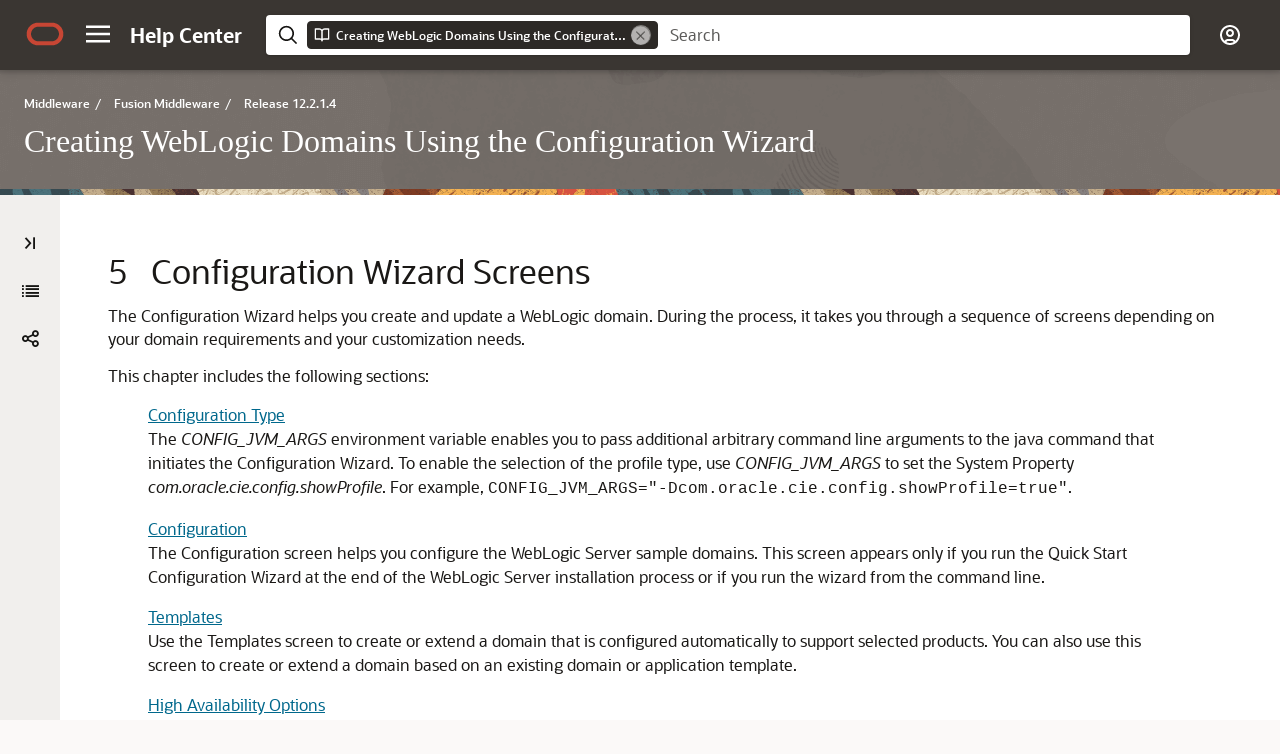

--- FILE ---
content_type: text/html
request_url: https://docs.oracle.com/en/middleware/fusion-middleware/12.2.1.4/wldcw/configuration-wizard-screensfusion-middleware-configuration-wizard-context-sensitive-help.html
body_size: 47808
content:
<!DOCTYPE html
  SYSTEM "about:legacy-compat">
<html xml:lang="en-us" lang="en-us">
   <head>
      <meta http-equiv="Content-Type" content="text/html; charset=utf-8">
      <meta name="DC.Type" content="topic">
      <meta name="DC.Title" content="Configuration Wizard Screens">
      <meta name="abstract" content="The Configuration Wizard helps you create and update a WebLogic domain. During the process, it takes you through a sequence of screens depending on your domain requirements and your customization needs.">
      <meta name="description" content="The Configuration Wizard helps you create and update a WebLogic domain. During the process, it takes you through a sequence of screens depending on your domain requirements and your customization needs.">
      <meta name="DC.Relation" scheme="URI" content="configuration-wizard-screensfusion-middleware-configuration-wizard-context-sensitive-help.html#GUID-E9359920-CABF-4380-9E83-5EE67AF23D5B">
      <meta name="DC.Relation" scheme="URI" content="configuration-wizard-screensfusion-middleware-configuration-wizard-context-sensitive-help.html#GUID-9C69BEF0-ACD4-4F68-896D-193A5BF3AAAE">
      <meta name="DC.Relation" scheme="URI" content="configuration-wizard-screensfusion-middleware-configuration-wizard-context-sensitive-help.html#GUID-55051144-E16F-496E-A650-312D220B7B4C">
      <meta name="DC.Relation" scheme="URI" content="configuration-wizard-screensfusion-middleware-configuration-wizard-context-sensitive-help.html#GUID-A0DDF8F8-B5C0-4731-80C2-803FCACD860E">
      <meta name="DC.Relation" scheme="URI" content="configuration-wizard-screensfusion-middleware-configuration-wizard-context-sensitive-help.html#GUID-AE404BDD-BF2A-436D-99F6-6D30B44CA773">
      <meta name="DC.Relation" scheme="URI" content="configuration-wizard-screensfusion-middleware-configuration-wizard-context-sensitive-help.html#GUID-E5D12359-8B37-42DA-B36C-F144A3CAB61B">
      <meta name="DC.Relation" scheme="URI" content="configuration-wizard-screensfusion-middleware-configuration-wizard-context-sensitive-help.html#GUID-7389B794-3678-4B46-920C-B814D8993516">
      <meta name="DC.Relation" scheme="URI" content="configuration-wizard-screensfusion-middleware-configuration-wizard-context-sensitive-help.html#GUID-1C827931-84A7-4B7D-9705-CB2BC709072B">
      <meta name="DC.Relation" scheme="URI" content="configuration-wizard-screensfusion-middleware-configuration-wizard-context-sensitive-help.html#GUID-E356EBB9-9EEE-47C2-ABA1-02910F05FDBA">
      <meta name="DC.Relation" scheme="URI" content="configuration-wizard-screensfusion-middleware-configuration-wizard-context-sensitive-help.html#GUID-68C12B18-A736-4038-AF31-74F5BC891DF2">
      <meta name="DC.Relation" scheme="URI" content="configuration-wizard-screensfusion-middleware-configuration-wizard-context-sensitive-help.html#GUID-52EC76BD-4623-4B30-8814-4CF0413C6BF3">
      <meta name="DC.Relation" scheme="URI" content="configuration-wizard-screensfusion-middleware-configuration-wizard-context-sensitive-help.html#GUID-9312717E-E4D1-4F29-99BB-67A585270B56">
      <meta name="DC.Relation" scheme="URI" content="configuration-wizard-screensfusion-middleware-configuration-wizard-context-sensitive-help.html#GUID-A4D2B3C3-73C9-435B-9E81-3D7F5E005985">
      <meta name="DC.Relation" scheme="URI" content="configuration-wizard-screensfusion-middleware-configuration-wizard-context-sensitive-help.html#GUID-50079050-FFFF-443B-995D-63D500D6559F">
      <meta name="DC.Relation" scheme="URI" content="configuration-wizard-screensfusion-middleware-configuration-wizard-context-sensitive-help.html#GUID-C869CD29-80BB-436D-80F8-B659C7A6198F">
      <meta name="DC.Relation" scheme="URI" content="configuration-wizard-screensfusion-middleware-configuration-wizard-context-sensitive-help.html#GUID-179DF50D-424B-44C2-94C8-25A23902ED96">
      <meta name="DC.Relation" scheme="URI" content="configuration-wizard-screensfusion-middleware-configuration-wizard-context-sensitive-help.html#GUID-C773C969-1998-41EA-ACDC-D8FE7DD0964E">
      <meta name="DC.Relation" scheme="URI" content="configuration-wizard-screensfusion-middleware-configuration-wizard-context-sensitive-help.html#GUID-C8DA43E9-3B33-436F-8BAD-1D1C40EFA27C">
      <meta name="DC.Relation" scheme="URI" content="configuration-wizard-screensfusion-middleware-configuration-wizard-context-sensitive-help.html#GUID-3E2768E1-062A-42B0-9595-B082A4B8F34D">
      <meta name="DC.Relation" scheme="URI" content="configuration-wizard-screensfusion-middleware-configuration-wizard-context-sensitive-help.html#GUID-18BFC636-F4C3-421C-AF84-E30AD8A85167">
      <meta name="DC.Relation" scheme="URI" content="configuration-wizard-screensfusion-middleware-configuration-wizard-context-sensitive-help.html#GUID-5EDA8329-6680-44A0-91A7-2CF64B1E5BF1">
      <meta name="DC.Relation" scheme="URI" content="configuration-wizard-screensfusion-middleware-configuration-wizard-context-sensitive-help.html#GUID-D26E6CD7-7633-49D8-A394-81F2CBE9B642">
      <meta name="DC.Relation" scheme="URI" content="configuration-wizard-screensfusion-middleware-configuration-wizard-context-sensitive-help.html#GUID-BFC024DC-0B66-48B3-AC58-7EBC05446B12">
      <meta name="DC.Relation" scheme="URI" content="configuration-wizard-screensfusion-middleware-configuration-wizard-context-sensitive-help.html#GUID-AE462BF7-2F01-47F6-B26F-889149145832">
      <meta name="DC.Relation" scheme="URI" content="configuration-wizard-screensfusion-middleware-configuration-wizard-context-sensitive-help.html#GUID-94C8A38B-6417-4D23-BE4E-F90D5F06FCA2">
      <meta name="DC.Relation" scheme="URI" content="configuration-wizard-screensfusion-middleware-configuration-wizard-context-sensitive-help.html#GUID-216929A0-18B7-4DEA-AE29-5F9CB95BB5F2">
      <meta name="DC.Relation" scheme="URI" content="configuration-wizard-screensfusion-middleware-configuration-wizard-context-sensitive-help.html#GUID-E9C379BC-D1E7-4B1E-8693-A41E4C250BC0">
      <meta name="DC.Relation" scheme="URI" content="configuration-wizard-screensfusion-middleware-configuration-wizard-context-sensitive-help.html#GUID-53A6238F-5F9F-47DE-9BC9-1614E2FB95FB">
      <meta name="DC.Relation" scheme="URI" content="configuration-wizard-screensfusion-middleware-configuration-wizard-context-sensitive-help.html#GUID-1DC58AA5-48D5-4244-8078-69C75F03F38C">
      <meta name="DC.Relation" scheme="URI" content="configuration-wizard-screensfusion-middleware-configuration-wizard-context-sensitive-help.html#GUID-06E992E9-A24D-4BD0-800D-97A878D854CE">
      <meta name="DC.Relation" scheme="URI" content="configuration-wizard-screensfusion-middleware-configuration-wizard-context-sensitive-help.html#GUID-F6CDE0B5-5759-45F7-A29B-85EC3AFD04AB">
      <meta name="DC.Relation" scheme="URI" content="configuration-wizard-screensfusion-middleware-configuration-wizard-context-sensitive-help.html#GUID-B051FA38-EEC2-485A-AD98-0EF8882EE6B5">
      <meta name="DC.Relation" scheme="URI" content="configuration-wizard-screensfusion-middleware-configuration-wizard-context-sensitive-help.html#GUID-8E1FFF2C-43F9-4510-8C1E-7080129F46BB">
      <meta name="DC.Relation" scheme="URI" content="configuration-wizard-screensfusion-middleware-configuration-wizard-context-sensitive-help.html#GUID-4053562B-3C99-4C00-90C3-E9CCAC48E73F">
      <meta name="DC.Relation" scheme="URI" content="configuration-wizard-screensfusion-middleware-configuration-wizard-context-sensitive-help.html#GUID-A59D9BD5-4F0D-4F66-95A6-A61119BAB902">
      <meta name="DC.Relation" scheme="URI" content="configuration-wizard-screensfusion-middleware-configuration-wizard-context-sensitive-help.html#GUID-C013359C-BBB0-4C4F-9F85-181813433251">
      <meta name="DC.Relation" scheme="URI" content="configuration-wizard-screensfusion-middleware-configuration-wizard-context-sensitive-help.html#GUID-28320437-C3CA-4A9A-85EC-6ECC047D6E4D">
      <meta name="DC.Relation" scheme="URI" content="configuration-wizard-screensfusion-middleware-configuration-wizard-context-sensitive-help.html#GUID-29DDD3FE-EF0C-4D09-9BEB-2709B04D7580">
      <meta name="DC.Relation" scheme="URI" content="configuration-wizard-screensfusion-middleware-configuration-wizard-context-sensitive-help.html#GUID-1BF8346E-3523-4F81-ADB7-7C73305A0536">
      <meta name="DC.Relation" scheme="URI" content="configuration-wizard-screensfusion-middleware-configuration-wizard-context-sensitive-help.html#GUID-7E525A68-D300-4BF3-8307-16C239B98F64">
      <meta name="DC.Relation" scheme="URI" content="configuration-wizard-screensfusion-middleware-configuration-wizard-context-sensitive-help.html#GUID-EDDB8983-EE70-4CC7-9950-DC4EB75919D1">
      <meta name="DC.Relation" scheme="URI" content="configuration-wizard-screensfusion-middleware-configuration-wizard-context-sensitive-help.html#GUID-958AC3BE-84C4-44D8-9550-AF3D577626AA">
      <meta name="DC.Relation" scheme="URI" content="configuration-wizard-screensfusion-middleware-configuration-wizard-context-sensitive-help.html#GUID-219F647C-9F3B-4D35-A102-849CDE8C6FCD">
      <meta name="DC.Relation" scheme="URI" content="configuration-wizard-screensfusion-middleware-configuration-wizard-context-sensitive-help.html#GUID-74DAB219-1108-45B2-AA97-8644AB314F2C">
      <meta name="DC.Relation" scheme="URI" content="configuration-wizard-screensfusion-middleware-configuration-wizard-context-sensitive-help.html#GUID-2EED85F1-09B4-46F9-99FC-01775030A974">
      <meta name="DC.Relation" scheme="URI" content="configuration-wizard-screensfusion-middleware-configuration-wizard-context-sensitive-help.html#GUID-405142CE-15A5-4FC2-9B03-3FD67EB88BA7">
      <meta name="DC.Creator" content="Oracle Corporation">
      <meta name="DC.Publisher" content="September2022">
      <meta name="DC.Format" content="XHTML">
      <meta name="DC.Identifier" content="GUID-27E337A5-4AC1-4A80-87EB-834F02C9606A">
      <meta name="DC.Language" content="en-US">
      <meta name="viewport" content="width=device-width, initial-scale=1">
      <meta http-equiv="X-UA-Compatible" content="IE=edge">
      <meta name="abstract" content="The Configuration Wizard helps you create and update a WebLogic domain. During the process, it takes you through a sequence of screens depending on your domain requirements and your customization needs.">
      <meta name="description" content="The Configuration Wizard helps you create and update a WebLogic domain. During the process, it takes you through a sequence of screens depending on your domain requirements and your customization needs.">
      <title>Configuration Wizard Screens</title>
      <meta property="og:site_name" content="Oracle Help Center">
      <meta property="og:title" content="Creating WebLogic Domains Using the Configuration Wizard">
      <meta property="og:description" content="The Configuration Wizard helps you create and update a WebLogic domain. During the process, it takes you through a sequence of screens depending on your domain requirements and your customization needs.">
      <link rel="stylesheet" href="/sp_common/book-template/ohc-book-template/css/book.css">
      <link rel="shortcut icon" href="/sp_common/book-template/ohc-common/img/favicon.ico">
      <meta name="application-name" content="Creating WebLogic Domains Using the Configuration Wizard">
      <meta name="generator" content="DITA Open Toolkit version 1.8.5 (Mode = doc)">
      <meta name="plugin" content="SP_docbuilder HTML plugin release 18.2.2">
      <link rel="alternate" href="creating-weblogic-domains-using-configuration-wizard.pdf" title="PDF File" type="application/pdf">
      <meta name="robots" content="all">
      <link rel="schema.dcterms" href="http://purl.org/dc/terms/">
      <meta name="dcterms.created" content="2022-09-01T02:51:33-07:00">
      <meta name="dcterms.title" content="Creating WebLogic Domains Using the Configuration Wizard">
      <meta name="dcterms.dateCopyrighted" content="2015, 2022">
      <meta name="dcterms.category" content="middleware">
      <meta name="dcterms.identifier" content="E95187-06">
      
      <meta name="dcterms.product" content="en/middleware/fusion-middleware/12.2.1.4">
      
      <link rel="prev" href="configuring-fusion-middleware-domains.html" title="Previous" type="text/html">
      <script>
        document.write('<style type="text/css">');
        document.write('body > .noscript, body > .noscript ~ * { visibility: hidden; }');
        document.write('</style>');
     </script>
      <script data-main="/sp_common/book-template/ohc-book-template/js/book-config" src="/sp_common/book-template/requirejs/require.js"></script>
      <script>
            if (window.require === undefined) {
                document.write('<script data-main="sp_common/book-template/ohc-book-template/js/book-config" src="sp_common/book-template/requirejs/require.js"><\/script>');
                document.write('<link href="sp_common/book-template/ohc-book-template/css/book.css" rel="stylesheet"/>');
            }
        </script>
      <script type="application/json" id="ssot-metadata">{"primary":{"category":{"short_name":"middleware","element_name":"Middleware","display_in_url":true},"suite":{"short_name":"fusion-middleware","element_name":"Fusion Middleware","display_in_url":true},"product_group":{"short_name":"not-applicable","element_name":"Not Applicable","display_in_url":false},"product":{"short_name":"not-applicable","element_name":"Not Applicable","display_in_url":false},"release":{"short_name":"12.2.1.4","element_name":"Release 12.2.1.4","display_in_url":true}}}</script>
      
    <meta name="dcterms.isVersionOf" content="WLDCW">
    <meta name="dcterms.release" content="Release 12.2.1.4">
  <script type="application/ld+json"> {"@context":"https://schema.org","@type":"WebPage","name":"Configuration Wizard Screens","description":"The Configuration Wizard helps you create and update a WebLogic domain. During the process, it takes you through a sequence of screens depending on your domain requirements and your customization needs.","datePublished":"2019-09-24 13:42:03 GMT","dateModified":"2022-09-01 09:55:43 GMT"} </script>
    <script>window.ohcglobal || document.write('<script src="/en/dcommon/js/global.js">\x3C/script>')</script></head>
   <body>
      <div class="noscript alert alert-danger text-center" role="alert">
         <a href="configuring-fusion-middleware-domains.html" class="pull-left"><span class="glyphicon glyphicon-chevron-left" aria-hidden="true"></span>Previous</a>
         <a href="#" class="pull-right">Next<span class="glyphicon glyphicon-chevron-right" aria-hidden="true"></span></a>
         <span class="fa fa-exclamation-triangle" aria-hidden="true"></span> JavaScript must be enabled to correctly display this content
        
      </div>
      <article>
         <header>
            <ol class="breadcrumb" vocab="http://schema.org/" typeof="BreadcrumbList">
               <li property="itemListElement" typeof="ListItem"><a href="index.html" property="item" typeof="WebPage"><span property="name">Creating WebLogic Domains Using the Configuration Wizard</span></a></li>
               <li class="active" property="itemListElement" typeof="ListItem">Configuration Wizard Screens</li>
            </ol>
            <a id="GUID-27E337A5-4AC1-4A80-87EB-834F02C9606A" name="GUID-27E337A5-4AC1-4A80-87EB-834F02C9606A"></a><a id="WLDCW202"></a><a id="WLDCW263"></a><a id="WLDCW249"></a><a id="standalone_cs"></a>
            
            <h2 id="WLDCW-GUID-27E337A5-4AC1-4A80-87EB-834F02C9606A" class="sect2"><span class="enumeration_chapter">5 </span><span>Configuration Wizard Screens</span></h2>
         </header>
         <div class="ind">
            <div>
               <p>The Configuration Wizard helps you create and update a WebLogic domain. During the process, it takes you through a sequence of screens depending on your domain requirements and your customization needs.</p>
               <p>This chapter includes the following sections:</p>
            </div>
            <div>
               <ul class="ullinks">
                  <li class="ulchildlink"><a href="configuration-wizard-screensfusion-middleware-configuration-wizard-context-sensitive-help.html#GUID-E9359920-CABF-4380-9E83-5EE67AF23D5B">Configuration Type</a><br>The <span class="variable" translate="no">CONFIG_JVM_ARGS</span> environment variable enables you to pass additional arbitrary command line arguments to the java command that initiates the Configuration Wizard. To enable the selection of the profile type, use <span class="variable" translate="no">CONFIG_JVM_ARGS</span> to set the System Property <span class="variable" translate="no">com.oracle.cie.config.showProfile</span>. For example, <code class="codeph">CONFIG_JVM_ARGS="-Dcom.oracle.cie.config.showProfile=true"</code>. 
                  </li>
                  <li class="ulchildlink"><a href="configuration-wizard-screensfusion-middleware-configuration-wizard-context-sensitive-help.html#GUID-9C69BEF0-ACD4-4F68-896D-193A5BF3AAAE">Configuration</a><br>The <span>Configuration</span> screen helps you configure the WebLogic Server sample domains. This screen appears only if you run the Quick Start Configuration Wizard at the end of the WebLogic Server installation process or if you run the wizard from the command line.
                  </li>
                  <li class="ulchildlink"><a href="configuration-wizard-screensfusion-middleware-configuration-wizard-context-sensitive-help.html#GUID-55051144-E16F-496E-A650-312D220B7B4C">Templates</a><br>Use the Templates screen to create or extend a domain that is configured automatically to support selected products. You can also use this screen to create or extend a domain based on an existing domain or application template.
                  </li>
                  <li class="ulchildlink"><a href="configuration-wizard-screensfusion-middleware-configuration-wizard-context-sensitive-help.html#GUID-A0DDF8F8-B5C0-4731-80C2-803FCACD860E">High Availability Options</a><br>You can configure service migration and persistence settings for high availability. High availability ensures the availability of a system or a device whenever required.
                  </li>
                  <li class="ulchildlink"><a href="configuration-wizard-screensfusion-middleware-configuration-wizard-context-sensitive-help.html#GUID-AE404BDD-BF2A-436D-99F6-6D30B44CA773">Application Location</a><br>Use the Application Location screen to specify the full path to the directory in which you want to store the applications that are associated with the domain.
                  </li>
                  <li class="ulchildlink"><a href="configuration-wizard-screensfusion-middleware-configuration-wizard-context-sensitive-help.html#GUID-E5D12359-8B37-42DA-B36C-F144A3CAB61B">Administrator Account</a><br>Use the Administrator Account screen to define the default WebLogic Administrator account for the domain. This account is used to boot and connect to the Administration Server of the domain. 
                  </li>
                  <li class="ulchildlink"><a href="configuration-wizard-screensfusion-middleware-configuration-wizard-context-sensitive-help.html#GUID-7389B794-3678-4B46-920C-B814D8993516">Domain Mode and JDK</a><br>Use the Domain Mode and JDK screen to select whether you want to run WebLogic in production mode or in development mode. You can then specify the JDK for the domain.
                  </li>
                  <li class="ulchildlink"><a href="configuration-wizard-screensfusion-middleware-configuration-wizard-context-sensitive-help.html#GUID-1C827931-84A7-4B7D-9705-CB2BC709072B">Database Configuration Type</a><br>The Database Configuration Type screen and the subsequent schema configuration screens appear only for WebLogic Server installations that include the Fusion Middleware infrastructure components.
                  </li>
                  <li class="ulchildlink"><a href="configuration-wizard-screensfusion-middleware-configuration-wizard-context-sensitive-help.html#GUID-E356EBB9-9EEE-47C2-ABA1-02910F05FDBA">JDBC Component Schema</a><br>For some Fusion Middleware components, the JDBC data sources may be defined as part of the component's database schema. These data sources are loaded during installation of the component by using the Repository Creation Utility (RCU).
                  </li>
                  <li class="ulchildlink"><a href="configuration-wizard-screensfusion-middleware-configuration-wizard-context-sensitive-help.html#GUID-68C12B18-A736-4038-AF31-74F5BC891DF2">GridLink Oracle RAC Component Schema</a><br>Use the GridLink Oracle RAC Component Schema screen to configure the component schemas that are included in your WebLogic domain as GridLink RAC data sources. A GridLink data source is a single data source that represents a service that responds to Fast Application Notification (FAN) events.
                  </li>
                  <li class="ulchildlink"><a href="configuration-wizard-screensfusion-middleware-configuration-wizard-context-sensitive-help.html#GUID-52EC76BD-4623-4B30-8814-4CF0413C6BF3">Oracle RAC Multi Data Source Component Schema</a><br>Use the Oracle RAC Multi Data Source Component Schema screen to configure the component schemas that are included in the WebLogic domain as Oracle RAC multi-data sources.
                  </li>
                  <li class="ulchildlink"><a href="configuration-wizard-screensfusion-middleware-configuration-wizard-context-sensitive-help.html#GUID-9312717E-E4D1-4F29-99BB-67A585270B56">JDBC Component Schema Test</a><br>Use the JDBC Component Schema Test screen to test all the JDBC component schema configurations that you specified for the data sources in the <span class="bold">JDBC Component Schema</span> screen. 
                  </li>
                  <li class="ulchildlink"><a href="configuration-wizard-screensfusion-middleware-configuration-wizard-context-sensitive-help.html#GUID-A4D2B3C3-73C9-435B-9E81-3D7F5E005985">JDBC Data Sources</a><br>A JDBC data source contains a pool of database connections that are created when the data source instance is created — when it is deployed or targeted, or at server startup. 
                  </li>
                  <li class="ulchildlink"><a href="configuration-wizard-screensfusion-middleware-configuration-wizard-context-sensitive-help.html#GUID-50079050-FFFF-443B-995D-63D500D6559F">GridLink Oracle RAC Data Sources</a><br>A GridLink data source is a single data source that represents a service that responds to the Fast Application Notification (FAN) events. Use this screen to configure the data sources that are included in the WebLogic domain, as GridLink Oracle RAC data sources.
                  </li>
                  <li class="ulchildlink"><a href="configuration-wizard-screensfusion-middleware-configuration-wizard-context-sensitive-help.html#GUID-C869CD29-80BB-436D-80F8-B659C7A6198F">Oracle RAC Multi Data Sources</a><br>Use the Oracle RAC Multi Data Sources screen to configure the data sources that are included in the domain as Oracle RAC data sources.
                  </li>
                  <li class="ulchildlink"><a href="configuration-wizard-screensfusion-middleware-configuration-wizard-context-sensitive-help.html#GUID-179DF50D-424B-44C2-94C8-25A23902ED96">JDBC Data Sources Test</a><br>Use the JDBC Data Sources Test screen to test the data source connections that you configured in the <span class="bold">JDBC Data Sources</span> and the <span class="bold">Oracle RAC Multi Data Sources</span> screens.
                  </li>
                  <li class="ulchildlink"><a href="configuration-wizard-screensfusion-middleware-configuration-wizard-context-sensitive-help.html#GUID-C773C969-1998-41EA-ACDC-D8FE7DD0964E">Database Scripts</a><br>A domain template may contain a set of SQL files organized by database type. If the domain template contains SQL files, use the Database Scripts screen to run these files while creating a WebLogic domain.
                  </li>
                  <li class="ulchildlink"><a href="configuration-wizard-screensfusion-middleware-configuration-wizard-context-sensitive-help.html#GUID-C8DA43E9-3B33-436F-8BAD-1D1C40EFA27C">Credentials</a><br>You can use this screen to provide credentials for each key in the WebLogic domain. If you have included the Oracle RAS Session Service template in the domain, the default key and the RAS store, oracle.rdbms.ras, are listed.
                  </li>
                  <li class="ulchildlink"><a href="configuration-wizard-screensfusion-middleware-configuration-wizard-context-sensitive-help.html#GUID-3E2768E1-062A-42B0-9595-B082A4B8F34D">Keystore</a><br>Use the Keystore screen to specify the path to the trusted certificate for each keystore and the path to each keystore's private key, its password, and the path to the Identity Certificate of the private key.
                  </li>
                  <li class="ulchildlink"><a href="configuration-wizard-screensfusion-middleware-configuration-wizard-context-sensitive-help.html#GUID-18BFC636-F4C3-421C-AF84-E30AD8A85167">Java Keystore Info</a><br>Use the Java Keystore Info screen to import key pairs and certificates from an existing Java Keystore (<code class="codeph">.jks</code>) file into Oracle Platform Security Services (for WebLogic). A Java Keystore contains authorization certificates and key pairs that are used for authentication and encryption purposes.
                  </li>
                  <li class="ulchildlink"><a href="configuration-wizard-screensfusion-middleware-configuration-wizard-context-sensitive-help.html#GUID-5EDA8329-6680-44A0-91A7-2CF64B1E5BF1">Advanced Configuration</a><br>Use the Advanced Configuration screen to perform advanced configurations for the categories you select from the available list. You can select all the categories, if necessary.
                  </li>
                  <li class="ulchildlink"><a href="configuration-wizard-screensfusion-middleware-configuration-wizard-context-sensitive-help.html#GUID-D26E6CD7-7633-49D8-A394-81F2CBE9B642">Administration Server</a><br>The Administration Server is the central point from which you manage your domain. You can use this screen to configure or change the Administration Server settings. 
                  </li>
                  <li class="ulchildlink"><a href="configuration-wizard-screensfusion-middleware-configuration-wizard-context-sensitive-help.html#GUID-BFC024DC-0B66-48B3-AC58-7EBC05446B12">Node Manager</a><br>Use the Node Manager screen to select the Node Manager configurations that are applicable for the domain. You can also skip this step to create the Node Manager manually at a later point.
                  </li>
                  <li class="ulchildlink"><a href="configuration-wizard-screensfusion-middleware-configuration-wizard-context-sensitive-help.html#GUID-AE462BF7-2F01-47F6-B26F-889149145832">Managed Servers</a><br>Use the Managed Servers screen to add, delete, or clone Managed Servers, and assign a user-expandable server group (if available) to a Managed Server. You can also change the settings for an existing Managed Server.
                  </li>
                  <li class="ulchildlink"><a href="configuration-wizard-screensfusion-middleware-configuration-wizard-context-sensitive-help.html#GUID-94C8A38B-6417-4D23-BE4E-F90D5F06FCA2">Clusters</a><br>A cluster is a group of WebLogic Server instances that work together to provide scalability and high-availability for applications. Use this screen to add or delete clusters, or to change the settings for an existing cluster.
                  </li>
                  <li class="ulchildlink"><a href="configuration-wizard-screensfusion-middleware-configuration-wizard-context-sensitive-help.html#GUID-216929A0-18B7-4DEA-AE29-5F9CB95BB5F2">Server Templates</a><br>Use the Server Templates screen to define one or more server templates for the domain. A server template contains common, non-default settings and attributes that you can apply to a set of server instances, which then inherit the template configuration.
                  </li>
                  <li class="ulchildlink"><a href="configuration-wizard-screensfusion-middleware-configuration-wizard-context-sensitive-help.html#GUID-E9C379BC-D1E7-4B1E-8693-A41E4C250BC0">Dynamic Servers</a><br>The Dynamic Servers screen lists each of the clusters that you have created in the current configuration session. You can designate one or more of these clusters to be a dynamic cluster. 
                  </li>
                  <li class="ulchildlink"><a href="configuration-wizard-screensfusion-middleware-configuration-wizard-context-sensitive-help.html#GUID-53A6238F-5F9F-47DE-9BC9-1614E2FB95FB">Assign Servers to Clusters</a><br>Use the Assign Servers to Clusters screen to assign Managed Servers to clusters. Only Managed Servers appear in the <span class="bold">Server</span> list box. The Administration Server is not listed because it cannot be assigned to a cluster.
                  </li>
                  <li class="ulchildlink"><a href="configuration-wizard-screensfusion-middleware-configuration-wizard-context-sensitive-help.html#GUID-1DC58AA5-48D5-4244-8078-69C75F03F38C">HTTP Proxy Applications</a><br>An HTTP proxy application acts as an intermediary for HTTP requests. Use the HTTP Proxy Applications screen to create an HTTP proxy application for each cluster, and specify the Managed Server on which the proxy application must be deployed.
                  </li>
                  <li class="ulchildlink"><a href="configuration-wizard-screensfusion-middleware-configuration-wizard-context-sensitive-help.html#GUID-06E992E9-A24D-4BD0-800D-97A878D854CE">Coherence Clusters</a><br>The Coherence Clusters screen appears only if you have included Coherence in the WebLogic Server installation. It lists the Coherence clusters that are automatically added to the domain.
                  </li>
                  <li class="ulchildlink"><a href="configuration-wizard-screensfusion-middleware-configuration-wizard-context-sensitive-help.html#GUID-F6CDE0B5-5759-45F7-A29B-85EC3AFD04AB">Machines</a><br>In a WebLogic domain, the machine definitions identify physical units of hardware and are associated with the WebLogic Server instances or system components (such as OHS servers) that they host. Use the Machines screen to add or delete machines, or to modify the settings for an existing machine.
                  </li>
                  <li class="ulchildlink"><a href="configuration-wizard-screensfusion-middleware-configuration-wizard-context-sensitive-help.html#GUID-B051FA38-EEC2-485A-AD98-0EF8882EE6B5">Assign Servers to Machines</a><br>Use the Assign Servers to Machines screen to assign the WebLogic Server instances to each of the machines that you defined in the <span class="bold">Machines</span> screen of the Configuration Wizard.
                  </li>
                  <li class="ulchildlink"><a href="configuration-wizard-screensfusion-middleware-configuration-wizard-context-sensitive-help.html#GUID-8E1FFF2C-43F9-4510-8C1E-7080129F46BB">Virtual Targets</a><br>Virtual targets define the locations where a partition or resource group runs. You can use this screen to add or delete Virtual Targets for use in a WebLogic Server Multitenant (MT) environment.
                  </li>
                  <li class="ulchildlink"><a href="configuration-wizard-screensfusion-middleware-configuration-wizard-context-sensitive-help.html#GUID-4053562B-3C99-4C00-90C3-E9CCAC48E73F">Partitions</a><br>A domain partition is a portion of a WebLogic Server domain that is dedicated to run application instances and related resources. You can use the Partitions screen to add partitions in a WebLogic domain.
                  </li>
                  <li class="ulchildlink"><a href="configuration-wizard-screensfusion-middleware-configuration-wizard-context-sensitive-help.html#GUID-A59D9BD5-4F0D-4F66-95A6-A61119BAB902">Assign Virtual Targets to Partitions</a><br>You can assign one or more existing virtual targets to a domain partition. You can use a virtual target with only one partition.
                  </li>
                  <li class="ulchildlink"><a href="configuration-wizard-screensfusion-middleware-configuration-wizard-context-sensitive-help.html#GUID-C013359C-BBB0-4C4F-9F85-181813433251">Domain Frontend Host</a><br>When creating a new domain, use the Domain Frontend Host screen to enable the frontend host, specify both the plain and secure URLs for the frontend host, and select the default frontend host URL.
                  </li>
                  <li class="ulchildlink"><a href="configuration-wizard-screensfusion-middleware-configuration-wizard-context-sensitive-help.html#GUID-28320437-C3CA-4A9A-85EC-6ECC047D6E4D">System Components</a><br>Use the System Components screen to add or delete system components such as for Oracle HTTP Server (OHS) and Oracle Data Integrator (ODI). 
                  </li>
                  <li class="ulchildlink"><a href="configuration-wizard-screensfusion-middleware-configuration-wizard-context-sensitive-help.html#GUID-29DDD3FE-EF0C-4D09-9BEB-2709B04D7580">OHS Server</a><br>You can use this screen to configure the Oracle HTTP Server (OHS) in the WebLogic domain. Before you configure OHS, you must add OHS as a system component by using the <span class="bold">System Component</span> screen.
                  </li>
                  <li class="ulchildlink"><a href="configuration-wizard-screensfusion-middleware-configuration-wizard-context-sensitive-help.html#GUID-1BF8346E-3523-4F81-ADB7-7C73305A0536">ODI Server Configuration</a><br>Use the ODI Server Configuration screen to configure the co-located ODI agents in the WebLogic domain. Before you configure ODI, add ODI as a system component by using the System Component screen.
                  </li>
                  <li class="ulchildlink"><a href="configuration-wizard-screensfusion-middleware-configuration-wizard-context-sensitive-help.html#GUID-7E525A68-D300-4BF3-8307-16C239B98F64">Assign System Components to Machines</a><br>After you configure the system components such as OHS and ODI, use the Assign System Components to Machines screen to assign these components to the machines that you have defined in the <span class="bold">Machines</span> screen.
                  </li>
                  <li class="ulchildlink"><a href="configuration-wizard-screensfusion-middleware-configuration-wizard-context-sensitive-help.html#GUID-EDDB8983-EE70-4CC7-9950-DC4EB75919D1">Deployments Targeting</a><br>Applications associated with the product for which you configure the domain are targeted automatically to the Managed Server that is created for that product, or to the cluster to which that Managed Server is assigned. In the Deployments Targeting screen, you can target applications to additional servers and clusters.
                  </li>
                  <li class="ulchildlink"><a href="configuration-wizard-screensfusion-middleware-configuration-wizard-context-sensitive-help.html#GUID-958AC3BE-84C4-44D8-9550-AF3D577626AA">Services Targeting</a><br>Services that are associated with the product for which you configure the domain are targeted automatically to the Managed Server created for that product, or to the cluster to which that Managed Server is assigned. In the Services Targeting screen, you can target services to additional servers and clusters.
                  </li>
                  <li class="ulchildlink"><a href="configuration-wizard-screensfusion-middleware-configuration-wizard-context-sensitive-help.html#GUID-219F647C-9F3B-4D35-A102-849CDE8C6FCD">File Stores</a><br>A JMS file store is a disk-based file in which persistent messages can be saved. Use the File Stores screen to modify the JMS file stores that are configured in the WebLogic domain.
                  </li>
                  <li class="ulchildlink"><a href="configuration-wizard-screensfusion-middleware-configuration-wizard-context-sensitive-help.html#GUID-74DAB219-1108-45B2-AA97-8644AB314F2C">Configuration Summary</a><br>The Configuration Summary screen provides a summary of the configuration settings for the WebLogic domain. Review the details before you proceed.
                  </li>
                  <li class="ulchildlink"><a href="configuration-wizard-screensfusion-middleware-configuration-wizard-context-sensitive-help.html#GUID-2EED85F1-09B4-46F9-99FC-01775030A974">Configuration Progress</a><br>If you are creating a domain, the Configuration Progress screen shows the progress of the domain creation. If you are updating (extending) a domain, this screen shows the progress of the domain update.
                  </li>
                  <li class="ulchildlink"><a href="configuration-wizard-screensfusion-middleware-configuration-wizard-context-sensitive-help.html#GUID-405142CE-15A5-4FC2-9B03-3FD67EB88BA7">Configuration Success</a><br>Depending on whether you run the full Configuration Wizard or the Quick Start Configuration Wizard, the appropriate configuration success message appears on this screen.
                  </li>
               </ul>
            </div>
            <a id="WLDCW203"></a><a id="configtype"></a><div class="props_rev_3"><a id="GUID-E9359920-CABF-4380-9E83-5EE67AF23D5B" name="GUID-E9359920-CABF-4380-9E83-5EE67AF23D5B"></a><h3 id="WLDCW-GUID-E9359920-CABF-4380-9E83-5EE67AF23D5B" class="sect3">Configuration Type</h3>
               <div>
                  <p>The <span class="variable" translate="no">CONFIG_JVM_ARGS</span> environment variable enables you to pass additional arbitrary command line arguments to the java command that initiates the Configuration Wizard. To enable the selection of the profile type, use <span class="variable" translate="no">CONFIG_JVM_ARGS</span> to set the System Property <span class="variable" translate="no">com.oracle.cie.config.showProfile</span>. For example, <code class="codeph">CONFIG_JVM_ARGS="-Dcom.oracle.cie.config.showProfile=true"</code>. 
                  </p>
                  <p>There are two versions of this screen:</p>
               </div>
               <div>
                  <ul class="ullinks">
                     <li class="ulchildlink"><a href="configuration-wizard-screensfusion-middleware-configuration-wizard-context-sensitive-help.html#GUID-8D9F7432-3C1E-48EB-9BF9-DE408D6DE119">Configuration Type - No Profiles</a><br></li>
                     <li class="ulchildlink"><a href="configuration-wizard-screensfusion-middleware-configuration-wizard-context-sensitive-help.html#GUID-BC6738BD-8996-452D-96F6-B41DE35E94D1">Configuration Type - Profiles</a><br></li>
                  </ul>
                  <div class="familylinks">
                     <div class="parentlink">
                        <p><strong>Parent topic:</strong> <a href="configuration-wizard-screensfusion-middleware-configuration-wizard-context-sensitive-help.html#GUID-27E337A5-4AC1-4A80-87EB-834F02C9606A" title="The Configuration Wizard helps you create and update a WebLogic domain. During the process, it takes you through a sequence of screens depending on your domain requirements and your customization needs.">Configuration Wizard Screens</a></p>
                     </div>
                  </div>
               </div>
               <a id="WLDCW264"></a><a id="WLDCW266"></a><a id="WLDCW267"></a><a id="WLDCW472"></a><div class="props_rev_3"><a id="GUID-8D9F7432-3C1E-48EB-9BF9-DE408D6DE119" name="GUID-8D9F7432-3C1E-48EB-9BF9-DE408D6DE119"></a><h4 id="WLDCW-GUID-8D9F7432-3C1E-48EB-9BF9-DE408D6DE119" class="sect4">Configuration Type - No Profiles</h4>
                  <div>
                     <div class="section">
                        <p>This Configuration Type - No Profiles screen helps you create a domain or update an existing domain.</p>
                     </div>
                     <!-- class="section" -->
                     <div class="tblformalwide" id="GUID-8D9F7432-3C1E-48EB-9BF9-DE408D6DE119__GUID-972D8D84-5BB3-4922-849C-AE39BFBBCC92">
                        <table cellpadding="4" cellspacing="0" class="FormalWide" title summary="This 2-column table describes the Configuration options for creating or extending a domain." width="100%" frame="hsides" border="1" rules="rows">
                           <thead>
                              <tr align="left" valign="top">
                                 <th align="left" valign="bottom" width="30%" id="d17080e530">Option/Field</th>
                                 <th align="left" valign="bottom" width="70%" id="d17080e532">Description</th>
                              </tr>
                           </thead>
                           <tbody>
                              <tr align="left" valign="top">
                                 <td align="left" valign="top" width="30%" id="d17080e536" headers="d17080e530 ">
                                    <p>Create a new domain</p>
                                 </td>
                                 <td align="left" valign="top" width="70%" headers="d17080e536 d17080e532 ">
                                    <p>Select this option if you want to create a new domain. Typically, the new domain is based on the WebLogic Server Basic Domain, which includes an Administration Server and the default security realm <code class="codeph">myrealm</code>. You may, however, choose to use your own domain template to create the domain; your domain template must contain at least an Administration Server.
                                    </p>
                                 </td>
                              </tr>
                              <tr align="left" valign="top">
                                 <td align="left" valign="top" width="30%" id="d17080e546" headers="d17080e530 ">
                                    <p>Update an existing domain</p>
                                 </td>
                                 <td align="left" valign="top" width="70%" headers="d17080e546 d17080e532 ">
                                    <p>Select this option if you already have a WebLogic domain, and you want to add resources to that domain.</p>
                                    <p><span class="bold">Note:</span> You can only update domains that were created or reconfigured using the WebLogic Server installation from which you ran the Configuration Wizard. You cannot update domains that were created using other installations of WebLogic Server. If you specify a domain that was not created with the current installation, an error appears when you click <span class="bold">Next</span>.
                                    </p>
                                 </td>
                              </tr>
                              <tr align="left" valign="top">
                                 <td align="left" valign="top" width="30%" id="d17080e560" headers="d17080e530 ">
                                    <p>Domain Location</p>
                                 </td>
                                 <td align="left" valign="top" width="70%" headers="d17080e560 d17080e532 ">
                                    <p>If you select the <span class="bold">Create</span> option, enter the full path for the domain or use the <span class="bold">Browse</span> button to navigate to the directory in which your domains are located. If you do so, you must enter a unique directory name for the new domain at the end of the path.
                                    </p>
                                    <p><span class="bold">Note:</span> Oracle recommends that you create your domain directories outside of the Oracle home directory.
                                    </p>
                                    <p>If you selected the <span class="bold">Update</span> option, use the <span class="bold">Browse</span> button to navigate to the domain that you want to update. If multiple domains exist in this installation, this field contains a drop-down list of the domains, and you can select the domain that you want to update.
                                    </p>
                                 </td>
                              </tr>
                           </tbody>
                        </table>
                     </div>
                     <!-- class="inftblhruleinformal" -->
                  </div>
                  <div>
                     <div class="familylinks">
                        <div class="parentlink">
                           <p><strong>Parent topic:</strong> <a href="configuration-wizard-screensfusion-middleware-configuration-wizard-context-sensitive-help.html#GUID-E9359920-CABF-4380-9E83-5EE67AF23D5B" title='The CONFIG_JVM_ARGS environment variable enables you to pass additional arbitrary command line arguments to the java command that initiates the Configuration Wizard. To enable the selection of the profile type, use CONFIG_JVM_ARGS to set the System Property com.oracle.cie.config.showProfile. For example, CONFIG_JVM_ARGS="-Dcom.oracle.cie.config.showProfile=true".'>Configuration Type</a></p>
                        </div>
                     </div>
                  </div>
                  
               </div><a id="WLDCW474"></a><a id="WLDCW475"></a><a id="WLDCW476"></a><a id="WLDCW477"></a><a id="WLDCW488"></a><a id="WLDCW473"></a><div class="props_rev_3"><a id="GUID-BC6738BD-8996-452D-96F6-B41DE35E94D1" name="GUID-BC6738BD-8996-452D-96F6-B41DE35E94D1"></a><h4 id="WLDCW-GUID-BC6738BD-8996-452D-96F6-B41DE35E94D1" class="sect4">Configuration Type - Profiles</h4>
                  <div>
                     <div class="section">
                        <p>In the Configuration Type - Profiles screen, you select whether to create a domain (expanded or compact) or update an existing domain. When you create a domain, the selection you make is permanent. The default is an expanded domain. Compact domains, if defined in a product template, are typically used only for development environments with limited hardware resources. Compact domains may also be used for some Fusion Middleware product domains such as OHS domains.</p>
                        <div class="infoboxnote" id="GUID-BC6738BD-8996-452D-96F6-B41DE35E94D1__GUID-9729335F-0CF9-474B-8CF5-62CC6609258E">
                           <p class="notep1">Note:</p>
                           <p>If you create a domain that does <span class="italic">not</span> include Fusion Middleware components installed with WebLogic Server, always create an expanded domain. Compact domain profiles are defined only for some Fusion Middleware components.
                           </p>
                        </div>
                        <p>Compact domains are not available for all WebLogic domains that include Fusion Middleware components. If these domain types are defined in the templates that you are using to create the domain, your selection determines the server groups that are available for your Managed Servers and the applications and services that are mapped to those server groups. When you create your domain, some of the templates you select may have expanded and compact profiles defined, while others may not.</p><span>For more information about domain profiles and server groups, see <a href="https://docs.oracle.com/pls/topic/lookup?ctx=en/middleware/fusion-middleware/12.2.1.4/wldcw&amp;id=WLDTR443" target="_blank">Domain Profile Types</a> in <span id="GUID-BC6738BD-8996-452D-96F6-B41DE35E94D1__WLDTR"><cite>Domain Template Reference</cite></span></span>.
                     </div>
                     <!-- class="section" -->
                     <div class="tblformalwide" id="GUID-BC6738BD-8996-452D-96F6-B41DE35E94D1__GUID-6789CF3A-5781-49A6-8A1D-6060604D2BA0">
                        <table cellpadding="4" cellspacing="0" class="FormalWide" title summary="This 2-column table describes the Configuration options for creating or extending a domain." width="100%" frame="hsides" border="1" rules="rows">
                           <thead>
                              <tr align="left" valign="top">
                                 <th align="left" valign="bottom" width="30%" id="d17080e660">Option/Field</th>
                                 <th align="left" valign="bottom" width="70%" id="d17080e662">Description</th>
                              </tr>
                           </thead>
                           <tbody>
                              <tr align="left" valign="top">
                                 <td align="left" valign="top" width="30%" id="d17080e666" headers="d17080e660 ">
                                    <p>Create new expanded domain</p>
                                 </td>
                                 <td align="left" valign="top" width="70%" headers="d17080e666 d17080e662 ">
                                    <p>Select this option for production environments to create a new expanded domain, which includes clusters and Managed Servers. Typically, the new domain is based on the WebLogic Server Basic Domain, which includes an Administration Server and the default security realm <code class="codeph">myrealm</code>. You may, however, choose to use your own domain template to create the domain; your domain template must contain at least an Administration Server. 
                                    </p>
                                    <p>You can add as many clusters and Managed Servers to an expanded domain as needed. </p>
                                 </td>
                              </tr>
                              <tr align="left" valign="top">
                                 <td align="left" valign="top" width="30%" id="d17080e678" headers="d17080e660 ">
                                    <p>Create new compact domain</p>
                                 </td>
                                 <td align="left" valign="top" width="70%" headers="d17080e678 d17080e662 ">
                                    <p>Select this option if you want to create a new compact domain. Compact domains contain only a single-server instance (the Administration Server) and cannot be expanded to include clusters and Managed Servers.</p>
                                    <p>Some Fusion Middleware templates define a compact domain topology profile. If used to create a compact domain, some or all the application service groups defined in the template are targeted to the Administration Server.</p>
                                 </td>
                              </tr>
                              <tr align="left" valign="top">
                                 <td align="left" valign="top" width="30%" id="d17080e687" headers="d17080e660 ">
                                    <p>Update existing domain</p>
                                 </td>
                                 <td align="left" valign="top" width="70%" headers="d17080e687 d17080e662 ">
                                    <p>Select this option if you already have a WebLogic domain, and you want to add resources to that domain.</p>
                                    <p><span class="bold">Note:</span> You can only update domains that were created or reconfigured using the WebLogic Server installation from which you ran the Configuration Wizard. You cannot update domains that were created using other installations of WebLogic Server. If you specify a domain that was not created with the current installation, an error appears when you click <span class="bold">Next</span>.
                                    </p>
                                 </td>
                              </tr>
                              <tr align="left" valign="top">
                                 <td align="left" valign="top" width="30%" id="d17080e701" headers="d17080e660 ">
                                    <p>Domain Location</p>
                                 </td>
                                 <td align="left" valign="top" width="70%" headers="d17080e701 d17080e662 ">
                                    <p>If you select the <span class="bold">Create</span> option, enter the full path for the domain, or use the <span class="bold">Browse</span> button to navigate to the directory in which your domains are located. If you do so, you must enter a unique directory name for the new domain at the end of the path.
                                    </p>
                                    <p><span class="bold">Note:</span> Oracle recommends that you create your domain directories outside of the Oracle home directory.
                                    </p>
                                    <p>If you select the <span class="bold">Update</span> option, use the <span class="bold">Browse</span> button to navigate to the domain that you want to update. If multiple domains exist in this installation, this field contains a drop-down list of the domains. You can then select the domain that you want to update.
                                    </p>
                                 </td>
                              </tr>
                           </tbody>
                        </table>
                     </div>
                     <!-- class="inftblhruleinformal" -->
                  </div>
                  <div>
                     <div class="familylinks">
                        <div class="parentlink">
                           <p><strong>Parent topic:</strong> <a href="configuration-wizard-screensfusion-middleware-configuration-wizard-context-sensitive-help.html#GUID-E9359920-CABF-4380-9E83-5EE67AF23D5B" title='The CONFIG_JVM_ARGS environment variable enables you to pass additional arbitrary command line arguments to the java command that initiates the Configuration Wizard. To enable the selection of the profile type, use CONFIG_JVM_ARGS to set the System Property com.oracle.cie.config.showProfile. For example, CONFIG_JVM_ARGS="-Dcom.oracle.cie.config.showProfile=true".'>Configuration Type</a></p>
                        </div>
                     </div>
                  </div>
                  
               </div>
            </div><a id="WLDCW269"></a><a id="WLDCW270"></a><a id="WLDCW271"></a><a id="WLDCW272"></a><a id="WLDCW273"></a><a id="WLDCW467"></a><a id="WLDCW418"></a><a id="WLDCW468"></a><a id="WLDCW420"></a><a id="WLDCW276"></a><a id="WLDCW277"></a><a id="WLDCW278"></a><a id="WLDCW279"></a><a id="WLDCW489"></a><a id="olink:WLDCW262"></a><a id="configuration"></a><div class="props_rev_3"><a id="GUID-9C69BEF0-ACD4-4F68-896D-193A5BF3AAAE" name="GUID-9C69BEF0-ACD4-4F68-896D-193A5BF3AAAE"></a><h3 id="WLDCW-GUID-9C69BEF0-ACD4-4F68-896D-193A5BF3AAAE" class="sect3">Configuration</h3>
               <div>
                  <p>The <span>Configuration</span> screen helps you configure the WebLogic Server sample domains. This screen appears only if you run the Quick Start Configuration Wizard at the end of the WebLogic Server installation process or if you run the wizard from the command line.
                  </p>
                  <div class="section">
                     <p>Configure the following fields for the sample domains.</p>
                  </div>
                  <!-- class="section" -->
                  <div class="tblformalwide" id="GUID-9C69BEF0-ACD4-4F68-896D-193A5BF3AAAE__GUID-CA38BD6D-0594-47A7-9EAB-A2E9CC86BC8A">
                     <table cellpadding="4" cellspacing="0" class="FormalWide" title summary="This 2-column table describes the Configuration options that are presented for the Quick Start Configuration Wizard" width="100%" frame="hsides" border="1" rules="rows">
                        <thead>
                           <tr align="left" valign="top">
                              <th align="left" valign="bottom" width="30%" id="d17080e799">Field</th>
                              <th align="left" valign="bottom" width="70%" id="d17080e801">Description</th>
                           </tr>
                        </thead>
                        <tbody>
                           <tr align="left" valign="top">
                              <td align="left" valign="top" width="30%" id="d17080e805" headers="d17080e799 ">
                                 <p>Name</p>
                              </td>
                              <td align="left" valign="top" width="70%" headers="d17080e805 d17080e801 ">
                                 <p>The login username for the WebLogic Administrator account.</p>
                                 <p>The username must <span class="italic">not</span> contain commas, tabs, or any of the following characters:
                                 </p>
                                 <p><code class="codeph">&lt; &gt; # | &amp; ? ( ) { }</code></p>
                              </td>
                           </tr>
                           <tr align="left" valign="top">
                              <td align="left" valign="top" width="30%" id="d17080e820" headers="d17080e799 ">
                                 <p>Password</p>
                              </td>
                              <td align="left" valign="top" width="70%" headers="d17080e820 d17080e801 ">
                                 <p>The password for the WebLogic Administrator account. The password must be at least eight characters, and must contain at least one numeric character or at least one of the following characters:</p>
                                 <p><code class="codeph">! " # $ % &amp; ' ( ) * + , - . / : ; &lt; = &gt; ? @ [ \ ] ^ _ ` { | } ~</code></p>
                                 <p>The password that is set here is also used for any JDBC data sources that are defined in the templates that you specified when you started the Quick Start Configuration Wizard. </p>
                              </td>
                           </tr>
                           <tr align="left" valign="top">
                              <td align="left" valign="top" width="30%" id="d17080e832" headers="d17080e799 ">
                                 <p>Confirm Password</p>
                              </td>
                              <td align="left" valign="top" width="70%" headers="d17080e832 d17080e801 ">
                                 <p>Enter the same user password. An error appears if the two entries do not match.</p>
                              </td>
                           </tr>
                           <tr align="left" valign="top">
                              <td align="left" valign="top" width="30%" id="d17080e839" headers="d17080e799 ">
                                 <p>Advanced Configuration</p>
                              </td>
                              <td align="left" valign="top" width="70%" headers="d17080e839 d17080e801 ">
                                 <p>Specify the following advanced configuration options for the new domain.</p>
                              </td>
                           </tr>
                           <tr align="left" valign="top">
                              <td align="left" valign="top" width="30%" id="d17080e846" headers="d17080e799 ">
                                 <p>Domain location</p>
                              </td>
                              <td align="left" valign="top" width="70%" headers="d17080e846 d17080e801 ">
                                 <p>This field appears only if you create a single domain.</p>
                                 <p>Enter the full path for the domain (for example, <code class="codeph">C:\domains\newdomain</code>). You can also use the <span class="bold">Browse</span> button to navigate to the directory in which your domains are located (for example, <code class="codeph">C:\domains</code>). If you do so, you must enter a unique directory name for the new domain at the end of the path.
                                 </p>
                              </td>
                           </tr>
                           <tr align="left" valign="top">
                              <td align="left" valign="top" width="30%" id="d17080e864" headers="d17080e799 ">
                                 <p>Domain parent location</p>
                              </td>
                              <td align="left" valign="top" width="70%" headers="d17080e864 d17080e801 ">
                                 <p>This field appears only if you configure the three WebLogic Server sample domains at the end of the WebLogic Server installation. </p>
                                 <p>Enter the full path for the parent domain to use for the WebLogic Server sample domains. For example, if you enter<code class="codeph"> C:\domains</code>, the following domain directories are created: <code class="codeph">C:\domains\medrec</code>, <code class="codeph">C:\domains\medrec-spring</code>, and <code class="codeph">C:\domains\wl_server</code>.
                                 </p>
                                 <p>You can also use the <span class="bold">Browse</span> button to navigate to the directory to use as the parent directory.
                                 </p>
                              </td>
                           </tr>
                           <tr align="left" valign="top">
                              <td align="left" valign="top" width="30%" id="d17080e890" headers="d17080e799 ">
                                 <p>Application location</p>
                              </td>
                              <td align="left" valign="top" width="70%" headers="d17080e890 d17080e801 ">
                                 <p>This field appears only if you create a single domain.</p>
                                 <p>Enter the full path to the directory in which you want to store the applications that are associated with the domain (for example, <code class="codeph">C:\applications\newdomain</code>). You can also use the <span class="bold">Browse</span> button to navigate to the directory in which your applications are located (for example, <code class="codeph">C:\applications</code>). If you do so, you must enter a unique directory name for the new domain application location at the end of the path.
                                 </p>
                              </td>
                           </tr>
                           <tr align="left" valign="top">
                              <td align="left" valign="top" width="30%" id="d17080e908" headers="d17080e799 ">
                                 <p>Application parent location</p>
                              </td>
                              <td align="left" valign="top" width="70%" headers="d17080e908 d17080e801 ">
                                 <p>This field appears only if you configure the three WebLogic Server sample domains at the end of the WebLogic Server installation.</p>
                                 <p>Enter the full path for the parent application directory to use for the domains. For example, if you enter <code class="codeph">C:\applications</code>, the following application directories are created: <code class="codeph">C:\applications\medrec</code>, <code class="codeph">C:\applications\medrec-spring</code>, and <code class="codeph">C:\applications\wl_server</code>.
                                 </p>
                                 <p><span class="bold">Note:</span> This directory determines the location of the WebLogic server examples, which are installed in <code class="codeph"><span class="codeinlineitalic">application_parent_directory</span>/wl_server/examples/src/examples</code>. The default location is <code class="codeph">user_projects/applications/wl_server/examples/src/examples</code>.
                                 </p>
                                 <p>You can also use the <span class="bold">Browse</span> button to navigate to the directory to use as the parent directory.
                                 </p>
                              </td>
                           </tr>
                           <tr align="left" valign="top">
                              <td align="left" valign="top" width="30%" id="d17080e946" headers="d17080e799 ">
                                 <p>Administration Server Listen Address</p>
                              </td>
                              <td align="left" valign="top" width="70%" headers="d17080e946 d17080e801 ">
                                 <p>From the drop-down list, select a value for the listen address.</p>
                                 <p>See <a href="configuration-wizard-screensfusion-middleware-configuration-wizard-context-sensitive-help.html#GUID-5CA75C7C-900C-41E6-8904-90D6A8CE9059">Specifying the Listen Address</a>.
                                 </p>
                              </td>
                           </tr>
                           <tr align="left" valign="top">
                              <td align="left" valign="top" width="30%" id="d17080e958" headers="d17080e799 ">
                                 <p>Administration Server Listen Port</p>
                              </td>
                              <td align="left" valign="top" width="70%" headers="d17080e958 d17080e801 ">
                                 <p>Enter a valid value for the listen port to be used for regular, non-secure requests (through protocols such as HTTP and T3). The default value is 7001 for the Administration Server. The valid listen port range is from 1 to 65535.</p>
                                 <p>See <a href="configuration-wizard-screensfusion-middleware-configuration-wizard-context-sensitive-help.html#GUID-5F77722A-99EE-4CEF-8828-75340E882353">Specifying the Listen Port</a>.
                                 </p>
                              </td>
                           </tr>
                           <tr align="left" valign="top">
                              <td align="left" valign="top" width="30%" id="d17080e970" headers="d17080e799 ">
                                 <p>SSL Listen Port</p>
                              </td>
                              <td align="left" valign="top" width="70%" headers="d17080e970 d17080e801 ">
                                 <p>Enter a valid value to be used for secure requests (through protocols such as HTTPS and T3S). The default value is 7002. If you leave this field blank, the default value is used. The valid listen port range is from 1 to 65535.</p>
                                 <p>By default, a server instance uses demonstration certificates to authenticate requests from a secure port. In a production environment, you must configure SSL to use certificates from a certificate authority.</p>
                                 <p>See <a href="https://docs.oracle.com/pls/topic/lookup?ctx=en/middleware/fusion-middleware/12.2.1.4/wldcw&amp;id=SECMG385" target="_blank">SSL: An Introduction</a> in <span id="GUID-9C69BEF0-ACD4-4F68-896D-193A5BF3AAAE__SECMG"><cite>Administering Security for Oracle
WebLogic Server</cite></span>.
                                 </p>
                              </td>
                           </tr>
                           <tr align="left" valign="top">
                              <td align="left" valign="top" width="30%" id="d17080e990" headers="d17080e799 ">
                                 <p>Coherence Listen Port</p>
                              </td>
                              <td align="left" valign="top" width="70%" headers="d17080e990 d17080e801 ">
                                 <p>Specify the listen port to use on the Administration Server for Coherence.</p>
                              </td>
                           </tr>
                        </tbody>
                     </table>
                  </div>
                  <!-- class="inftblhruleinformal" -->
               </div>
               <div>
                  <div class="familylinks">
                     <div class="parentlink">
                        <p><strong>Parent topic:</strong> <a href="configuration-wizard-screensfusion-middleware-configuration-wizard-context-sensitive-help.html#GUID-27E337A5-4AC1-4A80-87EB-834F02C9606A" title="The Configuration Wizard helps you create and update a WebLogic domain. During the process, it takes you through a sequence of screens depending on your domain requirements and your customization needs.">Configuration Wizard Screens</a></p>
                     </div>
                  </div>
               </div>
               
            </div><a id="WLDCW205"></a><a id="WLDCW281"></a><a id="WLDCW282"></a><a id="WLDCW286"></a><a id="WLDCW287"></a><a id="WLDCW490"></a><a id="templates"></a><div class="props_rev_3"><a id="GUID-55051144-E16F-496E-A650-312D220B7B4C" name="GUID-55051144-E16F-496E-A650-312D220B7B4C"></a><h3 id="WLDCW-GUID-55051144-E16F-496E-A650-312D220B7B4C" class="sect3">Templates</h3>
               <div>
                  <p>Use the Templates screen to create or extend a domain that is configured automatically to support selected products. You can also use this screen to create or extend a domain based on an existing domain or application template.</p>
                  <div class="section">
                     <p>Each template in the displayed list is associated with a single product template (a JAR file), which configures the required domain resources for the product. If the selected template has dependencies on other templates, the dependency templates are automatically selected or included in the domain. </p>
                     <div class="infoboxnote" id="GUID-55051144-E16F-496E-A650-312D220B7B4C__GUID-84F98871-7394-4F9E-8B1A-E74759F967E4">
                        <p class="notep1">Note:</p>
                        <p>Positioning the cursor over a template displays a description of the template, its location, and the name of the template JAR file.</p>
                     </div>
                     <p>See <a href="https://docs.oracle.com/pls/topic/lookup?ctx=en/middleware/fusion-middleware/12.2.1.4/wldcw&amp;id=WLDTR107" target="_blank">Template Dependencies</a> in <span id="GUID-55051144-E16F-496E-A650-312D220B7B4C__WLDTR"><cite>Domain Template Reference</cite></span>.
                     </p>
                  </div>
                  <!-- class="section" -->
                  <div class="tblformalwide" id="GUID-55051144-E16F-496E-A650-312D220B7B4C__GUID-CCEFE9F8-C292-4203-89C8-65B6FEAF2C44">
                     <table cellpadding="4" cellspacing="0" class="FormalWide" title summary="Domain creation and domain extension options" width="100%" frame="hsides" border="1" rules="rows">
                        <thead>
                           <tr align="left" valign="top">
                              <th align="left" valign="bottom" width="30%" id="d17080e1057">Option</th>
                              <th align="left" valign="bottom" width="70%" id="d17080e1059">Description</th>
                           </tr>
                        </thead>
                        <tbody>
                           <tr align="left" valign="top">
                              <td align="left" valign="top" width="30%" id="d17080e1063" headers="d17080e1057 ">
                                 <p>Create Domain Using Product Templates</p>
                              </td>
                              <td align="left" valign="top" width="70%" headers="d17080e1063 d17080e1059 ">
                                 <p>This option is available only when you create a new domain. </p>
                                 <p>By default, the <span class="bold">Basic WebLogic Server Domain</span> option is selected and cannot be cleared. 
                                 </p>
                                 <p>Select the check boxes that correspond to the other products that you want to include in the domain. If you select a product that depends on resources provided by another product or products in the list, those products are also selected automatically. If you select a product that is incompatible with another selected product, an error appears.</p>
                                 <p>When you click <span class="bold">Next</span>, if any of the selected templates require resources provided by another product that is not selected, a warning dialog box appears. Return to the <span>Templates</span> screen to select the dependency product before you proceed.
                                 </p>
                              </td>
                           </tr>
                           <tr align="left" valign="top">
                              <td align="left" valign="top" width="30%" id="d17080e1085" headers="d17080e1057 ">
                                 <p>Filter Template</p>
                              </td>
                              <td align="left" valign="top" width="70%" headers="d17080e1085 d17080e1059 ">
                                 <p>You can filter the displayed list of templates based on the product home (example <span class="italic">em</span>), name of the product (example <span class="italic">WebLogic</span>), or the version of templates (example <span class="italic">12.2.1.3</span>). The text that you type is case-sensitive.
                                 </p>
                                 <p>If you do not specify a filter text, you can see the names of all templates in the available template list.</p>
                              </td>
                           </tr>
                           <tr align="left" valign="top">
                              <td align="left" valign="top" width="30%" id="d17080e1103" headers="d17080e1057 ">
                                 <p>Include all selected templates</p>
                              </td>
                              <td align="left" valign="top" width="70%" headers="d17080e1103 d17080e1059 ">
                                 <p>Select this option if you want to include all the selected templates to be part of the filtered list of templates.</p>
                                 <p><span class="bold">Note:</span> This option is applicable only if you are creating a new domain.
                                 </p>
                              </td>
                           </tr>
                           <tr align="left" valign="top">
                              <td align="left" valign="top" width="30%" id="d17080e1114" headers="d17080e1057 ">
                                 <p>Include all previously applied templates</p>
                              </td>
                              <td align="left" valign="top" width="70%" headers="d17080e1114 d17080e1059 ">
                                 <p>Select this option if you want to include all the previously applied templates to be part of the filtered list of templates.</p>
                                 <p><span class="bold">Note:</span> This option is applicable only when you extend a domain. You can view all the previously applied templates.
                                 </p>
                              </td>
                           </tr>
                           <tr align="left" valign="top">
                              <td align="left" valign="top" width="30%" id="d17080e1125" headers="d17080e1057 ">
                                 <p>Update Domain Using Product Templates</p>
                              </td>
                              <td align="left" valign="top" width="70%" headers="d17080e1125 d17080e1059 ">
                                 <p>This option is available only if you select <span class="bold">Update an existing domain</span> on the initial screen.
                                 </p>
                                 <p>Select the check boxes for the products to add to your WebLogic domain. The products already included in your domain are indicated by grayed-out check boxes. You cannot deselect these checkboxes.</p>
                                 <p>When you click <span class="bold">Next</span>, if any of the selected templates require resources provided by another product that is not selected, a warning dialog box appears. Return to the <span>Templates</span> screen to select the dependency product before you proceed.
                                 </p>
                                 <p><span class="bold">Note:</span> When extending a domain, you are not required to select additional products before you proceed. For example, you do not have to select any products if you only want to add servers or clusters to your domain, or change service targeting.
                                 </p>
                              </td>
                           </tr>
                           <tr align="left" valign="top">
                              <td align="left" valign="top" width="30%" id="d17080e1149" headers="d17080e1057 ">
                                 <p>Create Domain Using Custom Template</p>
                              </td>
                              <td align="left" valign="top" width="70%" headers="d17080e1149 d17080e1059 ">
                                 <p>Select this option if you want to create a domain by using an existing custom domain template. Enter the full path to the template JAR file in the <span class="bold">Template location</span> field, or click <span class="bold">Browse</span> to navigate to the directory containing the required template. The template you select must define at least an Administration Server.
                                 </p>
                                 <p>When you click <span class="bold">Next</span>, if the selected template requires resources provided by another template, a warning dialog box appears. You must create the domain by using the required template first. After doing so, extend the domain by using the template that you initially selected.
                                 </p>
                              </td>
                           </tr>
                           <tr align="left" valign="top">
                              <td align="left" valign="top" width="30%" id="d17080e1167" headers="d17080e1057 ">
                                 <p>Update Domain Using Custom Template </p>
                              </td>
                              <td align="left" valign="top" width="70%" headers="d17080e1167 d17080e1059 ">
                                 <p>This option is available only if you select <span class="bold">Extend an Existing Domain</span> on the initial screen. 
                                 </p>
                                 <p>Select this option if you want to extend your domain by using an existing custom extension template. Specify the path to the extension template JAR file in the <span class="bold">Template location</span> field or click <span class="bold">Browse</span> to navigate to the directory containing the extension template.
                                 </p>
                                 <p>You can use this option only in the following situations:</p>
                                 <ul style="list-style-type: disc;">
                                    <li>
                                       <p>The template JAR you select is a domain template.</p>
                                    </li>
                                    <li>
                                       <p>The template JAR you select is an extension template that is being added to a domain that already includes all dependency templates required by the extension template. </p>
                                    </li>
                                 </ul>
                                 <p>When you click <span class="bold">Next</span>, if the selected template requires resources provided by another template that is not already included in the domain, a configuration error message appears. You must first create or extend the domain by using the required template. After doing so, extend the domain by using the template that you initially selected.
                                 </p>
                              </td>
                           </tr>
                        </tbody>
                     </table>
                  </div>
                  <!-- class="inftblhruleinformal" -->
               </div>
               <div>
                  <div class="familylinks">
                     <div class="parentlink">
                        <p><strong>Parent topic:</strong> <a href="configuration-wizard-screensfusion-middleware-configuration-wizard-context-sensitive-help.html#GUID-27E337A5-4AC1-4A80-87EB-834F02C9606A" title="The Configuration Wizard helps you create and update a WebLogic domain. During the process, it takes you through a sequence of screens depending on your domain requirements and your customization needs.">Configuration Wizard Screens</a></p>
                     </div>
                  </div>
               </div>
               
            </div>
            <div class="sect2"><a id="GUID-A0DDF8F8-B5C0-4731-80C2-803FCACD860E" name="GUID-A0DDF8F8-B5C0-4731-80C2-803FCACD860E"></a><h3 id="WLDCW-GUID-A0DDF8F8-B5C0-4731-80C2-803FCACD860E" class="sect3">High Availability Options</h3>
               <div>
                  <p>You can configure service migration and persistence settings for high availability. High availability ensures the availability of a system or a device whenever required.</p>
                  <div class="section">
                     <p>This screen appears only if the templates that you have selected in the Templates screen are configured for high availability.</p>
                     <p>Specify the following details to configure high availability:</p>
                  </div>
                  <!-- class="section" -->
                  <div class="tblformalwide" id="GUID-A0DDF8F8-B5C0-4731-80C2-803FCACD860E__GUID-BB135DD0-01FB-4295-9EAA-854F1E0DB6F8">
                     <table cellpadding="4" cellspacing="0" class="FormalWide" title summary="High availability options fields" width="100%" frame="hsides" border="1" rules="rows">
                        <thead>
                           <tr align="left" valign="top">
                              <th align="left" valign="bottom" width="30%" id="d17080e1241">Field</th>
                              <th align="left" valign="bottom" width="70%" id="d17080e1243">Description</th>
                           </tr>
                        </thead>
                        <tbody>
                           <tr align="left" valign="top">
                              <td align="left" valign="top" width="30%" id="d17080e1247" headers="d17080e1241 ">
                                 <p>Enable Automatic Service Migration</p>
                              </td>
                              <td align="left" valign="top" width="70%" headers="d17080e1247 d17080e1243 ">
                                 <p>This option is available only if the domain contains a cluster that belongs to at least one server group for which the asm-configurable parameter is set to ‘True’. This setting applies to all managed servers in the cluster.</p>
                                 <p>If selected, pinned services migrate automatically to a healthy Managed Server for failover.</p>
                                 <p>If you select this option, you must also select the basis for automatic migration:</p>
                                 <ul style="list-style-type: disc;">
                                    <li>
                                       <p><span class="uicontrol bold">Database Basis</span>: This version of leasing requires a high-availability database to store leasing information. Managed Servers use a table on a valid JDBC System Resource for leasing. If you have a high availability database, such as Oracle RAC, to manage leasing information, configure the database for server migration. <span>See <a href="https://docs.oracle.com/pls/topic/lookup?ctx=en/middleware/fusion-middleware/12.2.1.4/wldcw&amp;id=CLUST269" target="_blank">High-availability Database Leasing</a> in <span id="GUID-A0DDF8F8-B5C0-4731-80C2-803FCACD860E__CLUST"><cite>Administering Clusters for Oracle
WebLogic Server</cite></span></span>.
                                       </p>
                                    </li>
                                    <li>
                                       <p><span class="uicontrol bold">Consensus Basis</span>: This version of leasing stores the leasing information in-memory within a cluster member. You use Node Manager to control Managed Servers in the cluster. 
                                       </p>
                                    </li>
                                 </ul>
                              </td>
                           </tr>
                           <tr align="left" valign="top">
                              <td align="left" valign="top" width="30%" id="d17080e1279" headers="d17080e1241 ">
                                 <p>JTA Transaction Log Persistence</p>
                              </td>
                              <td align="left" valign="top" width="70%" headers="d17080e1279 d17080e1243 ">
                                 <p>JTA Transaction Log (TLOG) contains information about committed transactions that may not have been completed. You can store TLOGs in the default persistent store or a JDBC TLOG store.</p>
                                 <p><span class="uicontrol bold">Default Persistence Store</span>: The default store is a file-based store that maintains its data in a group of files in a server instance (in this location: <code class="codeph">data\store\default</code>).
                                 </p>
                                 <p><span class="uicontrol bold">JDBC TLog Store</span>: You can configure a JDBC TLOG store to persist transaction logs to a database.
                                 </p>
                              </td>
                           </tr>
                           <tr align="left" valign="top">
                              <td align="left" valign="top" width="30%" id="d17080e1297" headers="d17080e1241 ">
                                 <p>JMS Server Persistence</p>
                              </td>
                              <td align="left" valign="top" width="70%" headers="d17080e1297 d17080e1243 ">
                                 <p>A persistent <span class="bold">JMS store</span> is a physical repository for storing persistent message data and durable subscribers. It can be either a disk-based <span class="bold">file store</span> or a JDBC-accessible database. A <span class="bold">JMS file store</span> can also be used for the paging of messages to disk when memory has been exhausted.
                                 </p>
                                 <ul style="list-style-type: disc;">
                                    <li>
                                       <p>JMS File Store: Select this option to configure each eligible JMS server to use JMS File stores as its persistence store.</p>
                                    </li>
                                    <li>
                                       <p>JMS JDBC Store: Select this option to configure each eligible JMS server to use JDBC stores for all its JMS servers. </p>
                                    </li>
                                 </ul>
                              </td>
                           </tr>
                        </tbody>
                     </table>
                  </div>
                  <!-- class="inftblhruleinformal" -->
               </div>
               <div>
                  <div class="familylinks">
                     <div class="parentlink">
                        <p><strong>Parent topic:</strong> <a href="configuration-wizard-screensfusion-middleware-configuration-wizard-context-sensitive-help.html#GUID-27E337A5-4AC1-4A80-87EB-834F02C9606A" title="The Configuration Wizard helps you create and update a WebLogic domain. During the process, it takes you through a sequence of screens depending on your domain requirements and your customization needs.">Configuration Wizard Screens</a></p>
                     </div>
                  </div>
               </div>
               
            </div><a id="WLDCW289"></a><a id="WLDCW491"></a><a id="applocation"></a><div class="props_rev_3"><a id="GUID-AE404BDD-BF2A-436D-99F6-6D30B44CA773" name="GUID-AE404BDD-BF2A-436D-99F6-6D30B44CA773"></a><h3 id="WLDCW-GUID-AE404BDD-BF2A-436D-99F6-6D30B44CA773" class="sect3">Application Location</h3>
               <div>
                  <p>Use the Application Location screen to specify the full path to the directory in which you want to store the applications that are associated with the domain.</p>
                  <div class="section">
                     <p> You can use the <span class="bold">Browse</span> button to navigate to a top-level directory, and then type in the remainder of the application path.
                     </p>
                     <p>As with domain directories, Oracle recommends that you store your applications in an application directory outside of your Oracle home directory.</p>
                  </div>
                  <!-- class="section" -->
               </div>
               <div>
                  <div class="familylinks">
                     <div class="parentlink">
                        <p><strong>Parent topic:</strong> <a href="configuration-wizard-screensfusion-middleware-configuration-wizard-context-sensitive-help.html#GUID-27E337A5-4AC1-4A80-87EB-834F02C9606A" title="The Configuration Wizard helps you create and update a WebLogic domain. During the process, it takes you through a sequence of screens depending on your domain requirements and your customization needs.">Configuration Wizard Screens</a></p>
                     </div>
                  </div>
               </div>
               
            </div><a id="WLDCW208"></a><a id="WLDCW290"></a><a id="WLDCW291"></a><a id="WLDCW292"></a><a id="WLDCW492"></a><a id="adminaccount"></a><div class="props_rev_3"><a id="GUID-E5D12359-8B37-42DA-B36C-F144A3CAB61B" name="GUID-E5D12359-8B37-42DA-B36C-F144A3CAB61B"></a><h3 id="WLDCW-GUID-E5D12359-8B37-42DA-B36C-F144A3CAB61B" class="sect3">Administrator Account</h3>
               <div>
                  <p>Use the Administrator Account screen to define the default WebLogic Administrator account for the domain. This account is used to boot and connect to the Administration Server of the domain. </p>
                  <div class="section">
                     <p>Specify the following details to create the account:</p>
                  </div>
                  <!-- class="section" -->
                  <div class="tblformalwide" id="GUID-E5D12359-8B37-42DA-B36C-F144A3CAB61B__GUID-239E14B7-C6AE-4ED4-B88A-F046E9AF9F8F">
                     <table cellpadding="4" cellspacing="0" class="FormalWide" title summary="Administration Server configuration fields" width="100%" frame="hsides" border="1" rules="rows">
                        <thead>
                           <tr align="left" valign="top">
                              <th align="left" valign="bottom" width="30%" id="d17080e1408">Field</th>
                              <th align="left" valign="bottom" width="70%" id="d17080e1410">Description</th>
                           </tr>
                        </thead>
                        <tbody>
                           <tr align="left" valign="top">
                              <td align="left" valign="top" width="30%" id="d17080e1414" headers="d17080e1408 ">
                                 <p>Name</p>
                              </td>
                              <td align="left" valign="top" width="70%" headers="d17080e1414 d17080e1410 ">
                                 <p>The login username for the WebLogic Administrator account.</p>
                                 <p>The username must <span class="italic">not</span> contain commas, tabs, or any of the following characters:
                                 </p>
                                 <p><code class="codeph">&lt; &gt; # | &amp; ? ( ) { }</code></p>
                              </td>
                           </tr>
                           <tr align="left" valign="top">
                              <td align="left" valign="top" width="30%" id="d17080e1429" headers="d17080e1408 ">
                                 <p>User password</p>
                              </td>
                              <td align="left" valign="top" width="70%" headers="d17080e1429 d17080e1410 ">
                                 <p>The password for the WebLogic Administrator account. The password must be at least eight characters, and must contain at least one numeric character or at least one of the following characters:</p>
                                 <p><code class="codeph">! " # $ % &amp; ' ( ) * + , - . / : ; &lt; = &gt; ? @ [ \ ] ^ _ ` { | } ~</code></p>
                              </td>
                           </tr>
                           <tr align="left" valign="top">
                              <td align="left" valign="top" width="30%" id="d17080e1439" headers="d17080e1408 ">
                                 <p>Confirm user password</p>
                              </td>
                              <td align="left" valign="top" width="70%" headers="d17080e1439 d17080e1410 ">
                                 <p>Enter the same user password. If the two entries do not match, an error message appears.</p>
                              </td>
                           </tr>
                        </tbody>
                     </table>
                  </div>
                  <!-- class="inftblhruleinformal" -->
               </div>
               <div>
                  <div class="familylinks">
                     <div class="parentlink">
                        <p><strong>Parent topic:</strong> <a href="configuration-wizard-screensfusion-middleware-configuration-wizard-context-sensitive-help.html#GUID-27E337A5-4AC1-4A80-87EB-834F02C9606A" title="The Configuration Wizard helps you create and update a WebLogic domain. During the process, it takes you through a sequence of screens depending on your domain requirements and your customization needs.">Configuration Wizard Screens</a></p>
                     </div>
                  </div>
               </div>
               
            </div><a id="WLDCW209"></a><a id="WLDCW293"></a><a id="WLDCW294"></a><a id="WLDCW295"></a><a id="WLDCW296"></a><a id="WLDCW297"></a><a id="WLDCW493"></a><a id="domainmode"></a><div class="props_rev_3"><a id="GUID-7389B794-3678-4B46-920C-B814D8993516" name="GUID-7389B794-3678-4B46-920C-B814D8993516"></a><h3 id="WLDCW-GUID-7389B794-3678-4B46-920C-B814D8993516" class="sect3">Domain Mode and JDK</h3>
               <div>
                  <p>Use the Domain Mode and JDK screen to select whether you want to run WebLogic in production mode or in development mode. You can then specify the JDK for the domain.</p>
                  <div class="section">
                     <p class="subhead2" id="GUID-7389B794-3678-4B46-920C-B814D8993516__DOMAINMODE-38A7CA03">Domain Mode</p>
                  </div>
                  <!-- class="section" -->
                  <div class="section">
                     <p>In the Domain mode section of the screen, specify the following:</p>
                  </div>
                  <!-- class="section" -->
                  <div class="tblformalwide" id="GUID-7389B794-3678-4B46-920C-B814D8993516__GUID-57A48665-DC53-41DE-B5CB-65F076496CB6">
                     <table cellpadding="4" cellspacing="0" class="FormalWide" title summary="Run-time modes" width="100%" frame="hsides" border="1" rules="rows">
                        <thead>
                           <tr align="left" valign="top">
                              <th align="left" valign="bottom" width="30%" id="d17080e1497">Option</th>
                              <th align="left" valign="bottom" width="70%" id="d17080e1499">Description</th>
                           </tr>
                        </thead>
                        <tbody>
                           <tr align="left" valign="top">
                              <td align="left" valign="top" width="30%" id="d17080e1503" headers="d17080e1497 ">
                                 <p>Development</p>
                              </td>
                              <td align="left" valign="top" width="70%" headers="d17080e1503 d17080e1499 ">
                                 <p>In this mode, the security configuration is relatively relaxed. Username and password are required to deploy applications.</p>
                              </td>
                           </tr>
                           <tr align="left" valign="top">
                              <td align="left" valign="top" width="30%" id="d17080e1510" headers="d17080e1497 ">
                                 <p>Production</p>
                              </td>
                              <td align="left" valign="top" width="70%" headers="d17080e1510 d17080e1499 ">
                                 <p>In this mode, the security configuration is relatively stringent, requiring a username and password to deploy applications and to start the Administration Server. Before you put a domain into production, familiarize yourself with procedures for securing a production environment.</p>
                                 <p>See <a href="https://docs.oracle.com/pls/topic/lookup?ctx=en/middleware/fusion-middleware/12.2.1.4/wldcw&amp;id=LOCKD121" target="_blank">Ensuring the Security of Your Production Environment</a> in <span id="GUID-7389B794-3678-4B46-920C-B814D8993516__LOCKD"><cite>Securing a Production Environment
for Oracle WebLogic Server</cite></span>.
                                 </p>
                              </td>
                           </tr>
                        </tbody>
                     </table>
                  </div>
                  <!-- class="inftblhruleinformal" -->
                  <div class="section">
                     <p>For more information about the difference between development and production modes, see <a href="https://docs.oracle.com/pls/topic/lookup?ctx=en/middleware/fusion-middleware/12.2.1.4/wldcw&amp;id=resourceid-15722-EC54F664" target="_blank">How Domain Mode Affects the Default Security Configuration</a> in <span id="GUID-7389B794-3678-4B46-920C-B814D8993516__LOCKD"><cite>Securing a Production Environment
for Oracle WebLogic Server</cite></span>.
                     </p>
                  </div>
                  <!-- class="section" -->
                  <div class="section">
                     <p class="subhead2" id="GUID-7389B794-3678-4B46-920C-B814D8993516__GUID-15CF74B2-3508-4305-A4A1-E644106E49AF">JDK</p>
                  </div>
                  <!-- class="section" -->
                  <div class="section">
                     <p>Use the JDK section to select the JDK for the domain. Select only a JDK that is supported on the platform you are using. <span>See <a href="https://docs.oracle.com/pls/topic/lookup?ctx=en/middleware/fusion-middleware/12.2.1.4/wldcw&amp;id=suppconf" target="_blank">Oracle Fusion Middleware Supported System Configurations</a> on Oracle Technology Network.</span></p>
                  </div>
                  <!-- class="section" -->
                  <div class="tblformalwide" id="GUID-7389B794-3678-4B46-920C-B814D8993516__GUID-B01A7252-B813-4788-9119-B77C92C664E4">
                     <table cellpadding="4" cellspacing="0" class="FormalWide" title summary="JDK options" width="100%" frame="hsides" border="1" rules="rows">
                        <thead>
                           <tr align="left" valign="top">
                              <th align="left" valign="bottom" width="30%" id="d17080e1557">Option</th>
                              <th align="left" valign="bottom" width="70%" id="d17080e1559">Description</th>
                           </tr>
                        </thead>
                        <tbody>
                           <tr align="left" valign="top">
                              <td align="left" valign="top" width="30%" id="d17080e1563" headers="d17080e1557 ">
                                 <p>JDK</p>
                              </td>
                              <td align="left" valign="top" width="70%" headers="d17080e1563 d17080e1559 ">
                                 <p>Lists the JDK that was used when you installed WebLogic Server. The default JDK is Oracle Hotspot SDK <span class="italic">version</span>, but you may have installed and used another JDK during installation.
                                 </p>
                              </td>
                           </tr>
                           <tr align="left" valign="top">
                              <td align="left" valign="top" width="30%" id="d17080e1573" headers="d17080e1557 ">
                                 <p>Other JDK</p>
                              </td>
                              <td align="left" valign="top" width="70%" headers="d17080e1573 d17080e1559 ">
                                 <p>Select this option to use a JDK other than the one that you used when you installed WebLogic Server. Use the <span class="bold">Browse</span> button to navigate to the directory where the JDK resides.
                                 </p>
                                 <p>If you select the JDK that you used when you installed WebLogic Server, the Configuration Wizard creates server startup scripts to invoke that JDK. If you select a JDK that you did not use when you installed WebLogic Server, the Configuration Wizard does not configure the startup scripts. You must change the startup scripts manually.</p>
                                 <p>For more information about startup scripts, see <a href="https://docs.oracle.com/pls/topic/lookup?ctx=en/middleware/fusion-middleware/12.2.1.4/wldcw&amp;id=PERFM175" target="_blank">Setting Java Parameters for Starting WebLogic Server</a> in <span id="GUID-7389B794-3678-4B46-920C-B814D8993516__PERFM"><cite>Tuning Performance of Oracle
WebLogic Server</cite></span>.
                                 </p>
                              </td>
                           </tr>
                        </tbody>
                     </table>
                  </div>
                  <!-- class="inftblhruleinformal" -->
               </div>
               <div>
                  <div class="familylinks">
                     <div class="parentlink">
                        <p><strong>Parent topic:</strong> <a href="configuration-wizard-screensfusion-middleware-configuration-wizard-context-sensitive-help.html#GUID-27E337A5-4AC1-4A80-87EB-834F02C9606A" title="The Configuration Wizard helps you create and update a WebLogic domain. During the process, it takes you through a sequence of screens depending on your domain requirements and your customization needs.">Configuration Wizard Screens</a></p>
                     </div>
                  </div>
               </div>
               
            </div><a id="WLDCW447"></a><a id="WLDCW448"></a><a id="WLDCW450"></a><a id="WLDCW451"></a><a id="WLDCW452"></a><a id="WLDCW453"></a><a id="WLDCW454"></a><a id="WLDCW455"></a><a id="WLDCW456"></a><a id="WLDCW457"></a><a id="WLDCW494"></a><a id="dsconnect"></a><div class="props_rev_3"><a id="GUID-1C827931-84A7-4B7D-9705-CB2BC709072B" name="GUID-1C827931-84A7-4B7D-9705-CB2BC709072B"></a><h3 id="WLDCW-GUID-1C827931-84A7-4B7D-9705-CB2BC709072B" class="sect3">Database Configuration Type</h3>
               <div>
                  <p>The Database Configuration Type screen and the subsequent schema configuration screens appear only for WebLogic Server installations that include the Fusion Middleware infrastructure components.</p>
                  <div class="section">
                     <p>You can use this screen to specify the information to connect to the database to retrieve schema information that is used to populate the schema fields on subsequent component schema screens <span>(<a href="configuration-wizard-screensfusion-middleware-configuration-wizard-context-sensitive-help.html#GUID-E356EBB9-9EEE-47C2-ABA1-02910F05FDBA" title="For some Fusion Middleware components, the JDBC data sources may be defined as part of the component's database schema. These data sources are loaded during installation of the component by using the Repository Creation Utility (RCU).">JDBC Component Schema</a>, <a href="configuration-wizard-screensfusion-middleware-configuration-wizard-context-sensitive-help.html#GUID-68C12B18-A736-4038-AF31-74F5BC891DF2" title="Use the GridLink Oracle RAC Component Schema screen to configure the component schemas that are included in your WebLogic domain as GridLink RAC data sources. A GridLink data source is a single data source that represents a service that responds to Fast Application Notification (FAN) events.">GridLink Oracle RAC Component Schema</a>, or <a href="configuration-wizard-screensfusion-middleware-configuration-wizard-context-sensitive-help.html#GUID-52EC76BD-4623-4B30-8814-4CF0413C6BF3" title="Use the Oracle RAC Multi Data Source Component Schema screen to configure the component schemas that are included in the WebLogic domain as Oracle RAC multi-data sources.">Oracle RAC Multi Data Source Component Schema</a>)</span>. You can also skip this step and manually configure each component schema on the component schema screen.
                     </p>
                     <p>Select one of the following options.</p>
                  </div>
                  <!-- class="section" -->
                  <div class="tblformalwide" id="GUID-1C827931-84A7-4B7D-9705-CB2BC709072B__GUID-3B356345-2228-47AE-B43D-9EF4DB2648DA">
                     <table cellpadding="4" cellspacing="0" class="FormalWide" title summary="Database connection options" width="100%" frame="hsides" border="1" rules="rows">
                        <thead>
                           <tr align="left" valign="top">
                              <th align="left" valign="bottom" width="30%" id="d17080e1672">Field</th>
                              <th align="left" valign="bottom" width="70%" id="d17080e1674">Description</th>
                           </tr>
                        </thead>
                        <tbody>
                           <tr align="left" valign="top">
                              <td align="left" valign="top" width="30%" id="d17080e1678" headers="d17080e1672 ">
                                 <p>RCU Data</p>
                              </td>
                              <td align="left" valign="top" width="70%" headers="d17080e1678 d17080e1674 ">
                                 <p>Select this option if you want to connect to the database to retrieve schema information for all schemas that are defined in the templates that you selected on the <a href="configuration-wizard-screensfusion-middleware-configuration-wizard-context-sensitive-help.html#GUID-55051144-E16F-496E-A650-312D220B7B4C" title="Use the Templates screen to create or extend a domain that is configured automatically to support selected products. You can also use this screen to create or extend a domain based on an existing domain or application template.">Templates</a> screen. If you select this option, the fields on this screen are activated. Fill in each field, by using the connection information that you specified for the Service Table component in the Repository Creation Utility (RCU). When done, click <span class="bold">Get RCU Configuration</span> to retrieve the schema information.
                                 </p>
                                 <p>For information about Service Tables, see <a href="https://docs.oracle.com/pls/topic/lookup?ctx=en/middleware/fusion-middleware/12.2.1.4/wldcw&amp;id=ASADM11908" target="_blank">Understanding Service Tables</a> in <span id="GUID-1C827931-84A7-4B7D-9705-CB2BC709072B__ASADM"><cite>Administering Oracle Fusion
Middleware</cite></span>.
                                 </p>
                                 <p>After you successfully retrieve the schema information, click <span class="bold">Next</span> to continue.
                                 </p>
                                 <p><span class="bold">Note:</span> The only JDBC connections that  RCU supports are the Oracle service type JDBC connections. 
                                 </p>
                              </td>
                           </tr>
                           <tr align="left" valign="top">
                              <td align="left" valign="top" width="30%" id="d17080e1713" headers="d17080e1672 ">
                                 <p>Manual Configuration</p>
                              </td>
                              <td align="left" valign="top" width="70%" headers="d17080e1713 d17080e1674 ">
                                 <p>If you select this option, you must manually configure the settings for each schema. Some of the fields in the schema table on the component schema screen are populated with the default Java database values, for example, Host Name is set to <code class="codeph">dbhost.example</code> for all schemas.
                                 </p>
                                 <p>After you select this option, click <span class="bold">Next</span>.
                                 </p>
                              </td>
                           </tr>
                        </tbody>
                     </table>
                  </div>
                  <!-- class="inftblhruleinformal" -->
                  <div class="section">
                     <p>Complete the following fields for the <span class="bold">RCU Data</span> option, and then click <span class="bold">Get RCU Configuration</span>.
                     </p>
                     <p>See <a href="https://docs.oracle.com/pls/topic/lookup?ctx=en/middleware/fusion-middleware/12.2.1.4/wldcw&amp;id=RCUUG146" target="_blank">Database Connection Details</a> in <span id="GUID-1C827931-84A7-4B7D-9705-CB2BC709072B__RCUUG"><cite>Creating Schemas with the Repository
Creation Utility</cite></span>.
                     </p>
                  </div>
                  <!-- class="section" -->
                  <div class="tblformalwide" id="GUID-1C827931-84A7-4B7D-9705-CB2BC709072B__GUID-B6EE302C-745B-46A7-B66A-D51B0EC9098E">
                     <table cellpadding="4" cellspacing="0" class="FormalWide" title summary="Database connection settings" width="100%" frame="hsides" border="1" rules="rows">
                        <thead>
                           <tr align="left" valign="top">
                              <th align="left" valign="bottom" width="30%" id="d17080e1754">Field</th>
                              <th align="left" valign="bottom" width="70%" id="d17080e1756">Description</th>
                           </tr>
                        </thead>
                        <tbody>
                           <tr align="left" valign="top">
                              <td align="left" valign="top" width="30%" id="d17080e1760" headers="d17080e1754 ">
                                 <p>Vendor</p>
                              </td>
                              <td align="left" valign="top" width="70%" headers="d17080e1760 d17080e1756 ">
                                 <p>Select the database vendor.</p>
                              </td>
                           </tr>
                           <tr align="left" valign="top">
                              <td align="left" valign="top" width="30%" id="d17080e1767" headers="d17080e1754 ">
                                 <p>Driver</p>
                              </td>
                              <td align="left" valign="top" width="70%" headers="d17080e1767 d17080e1756 ">
                                 <p>Select the JDBC driver that is configured for the database. The list includes common JDBC drivers for the selected database vendor.</p>
                              </td>
                           </tr>
                           <tr align="left" valign="top">
                              <td align="left" valign="top" width="30%" id="d17080e1774" headers="d17080e1754 ">
                                 <p>DBMS/Service</p>
                              </td>
                              <td align="left" valign="top" width="70%" headers="d17080e1774 d17080e1756 ">
                                 <p>Enter the database DBMS name or, if you selected a service type driver, the service name. </p>
                              </td>
                           </tr>
                           <tr align="left" valign="top">
                              <td align="left" valign="top" width="30%" id="d17080e1781" headers="d17080e1754 ">
                                 <p>Host Name</p>
                              </td>
                              <td align="left" valign="top" width="70%" headers="d17080e1781 d17080e1756 ">
                                 <p>Enter the name of the server hosting the database.</p>
                              </td>
                           </tr>
                           <tr align="left" valign="top">
                              <td align="left" valign="top" width="30%" id="d17080e1788" headers="d17080e1754 ">
                                 <p>Port</p>
                              </td>
                              <td align="left" valign="top" width="70%" headers="d17080e1788 d17080e1756 ">
                                 <p>Enter the port number to be used to connect to the server that hosts the database.</p>
                              </td>
                           </tr>
                           <tr align="left" valign="top">
                              <td align="left" valign="top" width="30%" id="d17080e1795" headers="d17080e1754 ">
                                 <p>Schema Owner</p>
                                 <p>Schema Password</p>
                              </td>
                              <td align="left" valign="top" width="70%" headers="d17080e1795 d17080e1756 ">
                                 <p>Enter the username and password to connect to the database's service table schema. Use the schema username and password that was specified for the Service Table component on the Schema Passwords screen of the Repository Creation Utility (RCU). The default username is <span class="italic">prefix</span>_STB, where prefix is the prefix that you defined in RCU. The schema you specify must be unique for the domain (not being used by any other domains).
                                 </p>
                                 <p>See <a href="https://docs.oracle.com/pls/topic/lookup?ctx=en/middleware/fusion-middleware/12.2.1.4/wldcw&amp;id=RCUUG226" target="_blank">Schema Passwords</a> in <span id="GUID-1C827931-84A7-4B7D-9705-CB2BC709072B__RCUUG"><cite>Creating Schemas with the Repository
Creation Utility</cite></span>.
                                 </p>
                                 <div class="p"><span class="bold">Note:</span> When you click <span class="bold">Get RCU Configuration</span>, the schema passwords that were specified when you created the schemas via RCU are retrieved. If schema passwords were changed from the original passwords that were set via RCU, you must manually enter the new passwords in the <span class="bold">Schema Password</span> field or column on the following screens:
                                    <ul style="list-style-type: disc;" id="GUID-1C827931-84A7-4B7D-9705-CB2BC709072B__UL_PMC_2ZD_M5B">
                                       <li>
                                          <p>JDBC Component Schema</p>
                                       </li>
                                       <li>
                                          <p>GridLink Oracle RAC Component Schema</p>
                                       </li>
                                       <li>
                                          <p>Oracle RAC Multi Data Source Component Schema</p>
                                       </li>
                                    </ul>
                                 </div>
                              </td>
                           </tr>
                        </tbody>
                     </table>
                  </div>
                  <!-- class="inftblhruleinformal" -->
               </div>
               <div>
                  <div class="familylinks">
                     <div class="parentlink">
                        <p><strong>Parent topic:</strong> <a href="configuration-wizard-screensfusion-middleware-configuration-wizard-context-sensitive-help.html#GUID-27E337A5-4AC1-4A80-87EB-834F02C9606A" title="The Configuration Wizard helps you create and update a WebLogic domain. During the process, it takes you through a sequence of screens depending on your domain requirements and your customization needs.">Configuration Wizard Screens</a></p>
                     </div>
                  </div>
               </div>
               
            </div><a id="WLDCW211"></a><a id="WLDCW299"></a><a id="WLDCW300"></a><a id="WLDCW301"></a><a id="WLDCW302"></a><a id="WLDCW303"></a><a id="WLDCW304"></a><a id="WLDCW305"></a><a id="WLDCW495"></a><a id="cfgcsch"></a><div class="props_rev_3"><a id="GUID-E356EBB9-9EEE-47C2-ABA1-02910F05FDBA" name="GUID-E356EBB9-9EEE-47C2-ABA1-02910F05FDBA"></a><h3 id="WLDCW-GUID-E356EBB9-9EEE-47C2-ABA1-02910F05FDBA" class="sect3">JDBC Component Schema</h3>
               <div>
                  <p>For some Fusion Middleware components, the JDBC data sources may be defined as part of the component's database schema. These data sources are loaded during installation of the component by using the Repository Creation Utility (RCU).</p>
                  <div class="section">
                     <p>When you create a WebLogic domain for such components by using the Configuration Wizard, you can configure the JDBC component schema settings, such as database driver, schema owner, password, and so on.</p>
                     <ul style="list-style-type: disc;">
                        <li>
                           <p>If you select the <span class="bold">RCU Data</span> option on the <a href="configuration-wizard-screensfusion-middleware-configuration-wizard-context-sensitive-help.html#GUID-1C827931-84A7-4B7D-9705-CB2BC709072B" title="The Database Configuration Type screen and the subsequent schema configuration screens appear only for WebLogic Server installations that include the Fusion Middleware infrastructure components.">Database Configuration Type</a> screen, the schema table is already populated appropriately and you can click <span class="bold">Next</span> to continue.
                           </p>
                           <p>If, however, schema passwords were changed from the original passwords that were set using RCU, you must manually enter the new passwords in the <span class="bold">Schema Password</span> field or column.
                           </p>
                        </li>
                        <li>
                           <p>If you have selected the <span class="bold">Configure Using Embedded Database</span> option, any schema components that have a corresponding <code class="codeph">dev-database</code> entry in <code class="codeph">database.xml</code> do not appear on this screen.
                           </p>
                        </li>
                        <li>
                           <p>If you selected the <span class="bold">Manual Configuration</span> option on the <a href="configuration-wizard-screensfusion-middleware-configuration-wizard-context-sensitive-help.html#GUID-1C827931-84A7-4B7D-9705-CB2BC709072B" title="The Database Configuration Type screen and the subsequent schema configuration screens appear only for WebLogic Server installations that include the Fusion Middleware infrastructure components.">Database Configuration Type</a> screen, you must configure the schemas listed in this table manually before you continue.
                           </p>
                        </li>
                     </ul>
                     <p>The JDBC component schemas associated with the products for which you are creating the domain are listed in the lower half of the screen.</p>
                     <p>Select the schemas for which you want to specify data source settings by selecting the check box next to each schema name.</p>
                     <div class="infoboxnote" id="GUID-E356EBB9-9EEE-47C2-ABA1-02910F05FDBA__GUID-3556FAC8-2319-40BC-A73A-17C4AD4BBA2E">
                        <p class="notep1">Note:</p>
                        <p>When you select multiple component schemas, the text <samp class="msgph">Varies among component schemas</samp> might appear in certain fields, indicating that the current values of those fields are different across the selected component schemas. If you change the values in such fields, the new values are applied uniformly across the selected component schemas.
                        </p>
                        <p>The default values of component schema parameters such as vendor, driver, host name, and port number depend on the values that are specified in the application templates.</p>
                     </div>
                  </div>
                  <!-- class="section" -->
                  <div class="tblformalwide" id="GUID-E356EBB9-9EEE-47C2-ABA1-02910F05FDBA__GUID-A5DFD19E-3903-4301-BB7F-77B5DF858F6A">
                     <table cellpadding="4" cellspacing="0" class="FormalWide" title summary="Schema settings" width="100%" frame="hsides" border="1" rules="rows">
                        <thead>
                           <tr align="left" valign="top">
                              <th align="left" valign="bottom" width="30%" id="d17080e1945">Field</th>
                              <th align="left" valign="bottom" width="70%" id="d17080e1947">Description</th>
                           </tr>
                        </thead>
                        <tbody>
                           <tr align="left" valign="top">
                              <td align="left" valign="top" width="30%" id="d17080e1951" headers="d17080e1945 ">
                                 <p>Vendor</p>
                              </td>
                              <td align="left" valign="top" width="70%" headers="d17080e1951 d17080e1947 ">
                                 <p>Select the database vendor.</p>
                              </td>
                           </tr>
                           <tr align="left" valign="top">
                              <td align="left" valign="top" width="30%" id="d17080e1958" headers="d17080e1945 ">
                                 <p>Driver</p>
                              </td>
                              <td align="left" valign="top" width="70%" headers="d17080e1958 d17080e1947 ">
                                 <p>Select the JDBC driver to connect to the database. The list includes common JDBC drivers for the selected database vendor.</p>
                              </td>
                           </tr>
                           <tr align="left" valign="top">
                              <td align="left" valign="top" width="30%" id="d17080e1965" headers="d17080e1945 ">
                                 <p>DBMS/Service</p>
                              </td>
                              <td align="left" valign="top" width="70%" headers="d17080e1965 d17080e1947 ">
                                 <p>Enter a database DBMS name, or service name if you selected a service type driver.</p>
                              </td>
                           </tr>
                           <tr align="left" valign="top">
                              <td align="left" valign="top" width="30%" id="d17080e1972" headers="d17080e1945 ">
                                 <p>Host Name</p>
                              </td>
                              <td align="left" valign="top" width="70%" headers="d17080e1972 d17080e1947 ">
                                 <p>Enter the name of the server hosting the database.</p>
                              </td>
                           </tr>
                           <tr align="left" valign="top">
                              <td align="left" valign="top" width="30%" id="d17080e1979" headers="d17080e1945 ">
                                 <p>Port</p>
                              </td>
                              <td align="left" valign="top" width="70%" headers="d17080e1979 d17080e1947 ">
                                 <p>Enter the port number to be used to connect to the server that hosts the database.</p>
                              </td>
                           </tr>
                           <tr align="left" valign="top">
                              <td align="left" valign="top" width="30%" id="d17080e1986" headers="d17080e1945 ">
                                 <p>Schema Owner</p>
                              </td>
                              <td align="left" valign="top" width="70%" headers="d17080e1986 d17080e1947 ">
                                 <p>Enter the username for connecting to the database.</p>
                              </td>
                           </tr>
                           <tr align="left" valign="top">
                              <td align="left" valign="top" width="30%" id="d17080e1993" headers="d17080e1945 ">
                                 <p>Schema Password</p>
                              </td>
                              <td align="left" valign="top" width="70%" headers="d17080e1993 d17080e1947 ">
                                 <p>Enter the password for this username.</p>
                              </td>
                           </tr>
                        </tbody>
                     </table>
                  </div>
                  <!-- class="inftblhruleinformal" -->
                  <div class="section">
                     <p>The values that you specify appear in the appropriate columns in the schema list, for the selected schemas.</p>
                     <p>To convert one or more schemas to GridLink RAC schemas, select the check boxes for those schemas, and select the <span class="bold">Convert to GridLink</span> option. Click <span class="bold">Next</span> when done. When you click <span class="bold">Next</span>, the <a href="configuration-wizard-screensfusion-middleware-configuration-wizard-context-sensitive-help.html#GUID-68C12B18-A736-4038-AF31-74F5BC891DF2" title="Use the GridLink Oracle RAC Component Schema screen to configure the component schemas that are included in your WebLogic domain as GridLink RAC data sources. A GridLink data source is a single data source that represents a service that responds to Fast Application Notification (FAN) events.">GridLink Oracle RAC Component Schema</a> screen appears. 
                     </p>
                     <p>See <a href="https://docs.oracle.com/pls/topic/lookup?ctx=en/middleware/fusion-middleware/12.2.1.4/wldcw&amp;id=JDBCA373" target="_blank">Using GridLink Data Sources</a> in <span id="GUID-E356EBB9-9EEE-47C2-ABA1-02910F05FDBA__JDBCA"><cite>Administering JDBC Data Sources
for Oracle WebLogic Server</cite></span></p>
                     <p>To convert one or more of the schemas to Oracle RAC multi-data source schemas, select the check boxes next to the name of those schemas, and select the <span class="bold">Convert to RAC multi data source</span> option. Click <span class="bold">Next</span> when done. When you click <span class="bold">Next</span>, the <a href="configuration-wizard-screensfusion-middleware-configuration-wizard-context-sensitive-help.html#GUID-52EC76BD-4623-4B30-8814-4CF0413C6BF3" title="Use the Oracle RAC Multi Data Source Component Schema screen to configure the component schemas that are included in the WebLogic domain as Oracle RAC multi-data sources.">Oracle RAC Multi Data Source Component Schema</a> screen appears.
                     </p>
                     <p>See <a href="https://docs.oracle.com/pls/topic/lookup?ctx=en/middleware/fusion-middleware/12.2.1.4/wldcw&amp;id=JDBCA394" target="_blank">Using WebLogic Server with Oracle RAC</a> in <span id="GUID-E356EBB9-9EEE-47C2-ABA1-02910F05FDBA__JDBCA"><cite>Administering JDBC Data Sources
for Oracle WebLogic Server</cite></span>.
                     </p>
                  </div>
                  <!-- class="section" -->
               </div>
               <div>
                  <div class="familylinks">
                     <div class="parentlink">
                        <p><strong>Parent topic:</strong> <a href="configuration-wizard-screensfusion-middleware-configuration-wizard-context-sensitive-help.html#GUID-27E337A5-4AC1-4A80-87EB-834F02C9606A" title="The Configuration Wizard helps you create and update a WebLogic domain. During the process, it takes you through a sequence of screens depending on your domain requirements and your customization needs.">Configuration Wizard Screens</a></p>
                     </div>
                  </div>
               </div>
               
            </div><a id="WLDCW244"></a><a id="WLDCW307"></a><a id="WLDCW308"></a><a id="WLDCW309"></a><a id="WLDCW310"></a><a id="WLDCW311"></a><a id="WLDCW312"></a><a id="WLDCW313"></a><a id="WLDCW314"></a><a id="WLDCW315"></a><a id="WLDCW316"></a><a id="WLDCW317"></a><a id="WLDCW496"></a><a id="cfggridlink"></a><div class="props_rev_3"><a id="GUID-68C12B18-A736-4038-AF31-74F5BC891DF2" name="GUID-68C12B18-A736-4038-AF31-74F5BC891DF2"></a><h3 id="WLDCW-GUID-68C12B18-A736-4038-AF31-74F5BC891DF2" class="sect3">GridLink Oracle RAC Component Schema</h3>
               <div>
                  <p>Use the GridLink Oracle RAC Component Schema screen to configure the component schemas that are included in your WebLogic domain as GridLink RAC data sources. A GridLink data source is a single data source that represents a service that responds to Fast Application Notification (FAN) events.</p>
                  <div class="section">
                     <p>For more information about GridLink RAC data sources, see <a href="https://docs.oracle.com/pls/topic/lookup?ctx=en/middleware/fusion-middleware/12.2.1.4/wldcw&amp;id=JDBCA373" target="_blank">Using GridLink Data Sources</a> in <span id="GUID-68C12B18-A736-4038-AF31-74F5BC891DF2__JDBCA"><cite>Administering JDBC Data Sources
for Oracle WebLogic Server</cite></span>.
                     </p>
                     <p>The component schemas that you opted to configure as GridLink RAC data sources in the <a href="configuration-wizard-screensfusion-middleware-configuration-wizard-context-sensitive-help.html#GUID-E356EBB9-9EEE-47C2-ABA1-02910F05FDBA" title="For some Fusion Middleware components, the JDBC data sources may be defined as part of the component's database schema. These data sources are loaded during installation of the component by using the Repository Creation Utility (RCU).">JDBC Component Schema</a> screen of the wizard are listed in the lower half of the screen.
                     </p>
                     <ul style="list-style-type: disc;">
                        <li>
                           <p>If you selected the <span class="bold">RCU Data</span> option on the <a href="configuration-wizard-screensfusion-middleware-configuration-wizard-context-sensitive-help.html#GUID-1C827931-84A7-4B7D-9705-CB2BC709072B" title="The Database Configuration Type screen and the subsequent schema configuration screens appear only for WebLogic Server installations that include the Fusion Middleware infrastructure components.">Database Configuration Type</a> screen, the schema table has already been populated appropriately and you can click <span class="bold">Next</span> to continue.
                           </p>
                           <p>If, however, schema passwords were changed from the original passwords that were set using RCU, you must manually enter the new passwords in the <span class="bold">Schema Password</span> field or column.
                           </p>
                        </li>
                        <li>
                           <p>If you selected the <span class="bold">Manual Configuration</span> option on the <a href="configuration-wizard-screensfusion-middleware-configuration-wizard-context-sensitive-help.html#GUID-1C827931-84A7-4B7D-9705-CB2BC709072B" title="The Database Configuration Type screen and the subsequent schema configuration screens appear only for WebLogic Server installations that include the Fusion Middleware infrastructure components.">Database Configuration Type</a> screen, you must configure the schemas listed in this table manually before you continue.
                           </p>
                        </li>
                     </ul>
                     <p>In the schema list in the lower half of the screen, select the schemas to configure as GridLink RAC data sources by selecting the check box next to each schema name.</p>
                     <div class="infoboxnote" id="GUID-68C12B18-A736-4038-AF31-74F5BC891DF2__GUID-A1F9AD3E-C97B-439D-AD74-E5CFBE8E2AD0">
                        <p class="notep1">Note:</p>
                        <p>When you select multiple data source schemas, the text <samp class="msgph">Varies among component schemas</samp> might appear in certain fields, indicating that the current values of those fields are different across the selected schemas. If you go ahead and change the values in such fields, the new values are applied uniformly across the selected schemas.
                        </p>
                     </div>
                  </div>
                  <!-- class="section" -->
                  <div class="tblformalwide" id="GUID-68C12B18-A736-4038-AF31-74F5BC891DF2__GUID-23E39A22-4A4C-493B-9B25-7EEE8D095C46">
                     <table cellpadding="4" cellspacing="0" class="FormalWide" title summary="Driver configuration fields" width="100%" frame="hsides" border="1" rules="rows">
                        <thead>
                           <tr align="left" valign="top">
                              <th align="left" valign="bottom" width="30%" id="d17080e2168">Field</th>
                              <th align="left" valign="bottom" width="70%" id="d17080e2170">Description</th>
                           </tr>
                        </thead>
                        <tbody>
                           <tr align="left" valign="top">
                              <td align="left" valign="top" width="30%" id="d17080e2174" headers="d17080e2168 ">
                                 <p>Driver</p>
                              </td>
                              <td align="left" valign="top" width="70%" headers="d17080e2174 d17080e2170 ">
                                 <p>Select the appropriate driver. Some or all the following drivers are listed:</p>
                                 <ul style="list-style-type: disc;">
                                    <li>
                                       <p>Oracle Driver (Thin) for GridLink Connections.</p>
                                       <p>This is the GridLink Type 4 non-XA driver.</p>
                                    </li>
                                    <li>
                                       <p>Oracle Driver (Thin XA) for GridLink Connections.</p>
                                       <p>This is the GridLink Type 4 XA driver.</p>
                                    </li>
                                 </ul>
                              </td>
                           </tr>
                           <tr align="left" valign="top">
                              <td align="left" valign="top" width="30%" id="d17080e2192" headers="d17080e2168 ">
                                 <p>Service Name</p>
                              </td>
                              <td align="left" valign="top" width="70%" headers="d17080e2192 d17080e2170 ">
                                 <p>Enter a database Oracle RAC service name.</p>
                              </td>
                           </tr>
                           <tr align="left" valign="top">
                              <td align="left" valign="top" width="30%" id="d17080e2199" headers="d17080e2168 ">
                                 <p>Schema Owner</p>
                              </td>
                              <td align="left" valign="top" width="70%" headers="d17080e2199 d17080e2170 ">
                                 <p>Enter the username for connecting to the database.</p>
                              </td>
                           </tr>
                           <tr align="left" valign="top">
                              <td align="left" valign="top" width="30%" id="d17080e2206" headers="d17080e2168 ">
                                 <p>Schema Password</p>
                              </td>
                              <td align="left" valign="top" width="70%" headers="d17080e2206 d17080e2170 ">
                                 <p>Enter the password for this username.</p>
                              </td>
                           </tr>
                           <tr align="left" valign="top">
                              <td align="left" valign="top" width="30%" id="d17080e2213" headers="d17080e2168 ">
                                 <p>Enable FAN</p>
                              </td>
                              <td align="left" valign="top" width="70%" headers="d17080e2213 d17080e2170 ">
                                 <p>When selected, the data source registers for and processes FAN notifications.</p>
                              </td>
                           </tr>
                           <tr align="left" valign="top">
                              <td align="left" valign="top" width="30%" id="d17080e2220" headers="d17080e2168 ">
                                 <p>Enable SSL</p>
                              </td>
                              <td align="left" valign="top" width="70%" headers="d17080e2220 d17080e2170 ">
                                 <p>When selected, SSL is enabled, and you must specify a wallet file, wallet password, and at least one Oracle Notification Service (ONS) host/port.</p>
                              </td>
                           </tr>
                           <tr align="left" valign="top">
                              <td align="left" valign="top" width="30%" id="d17080e2227" headers="d17080e2168 ">
                                 <p>Wallet File</p>
                              </td>
                              <td align="left" valign="top" width="70%" headers="d17080e2227 d17080e2170 ">
                                 <p>If SSL is enabled, specify the full path to the wallet file that contains the credentials for ONS/SSL. A wallet file is an Oracle credential file that stores keys and certificates.</p>
                              </td>
                           </tr>
                           <tr align="left" valign="top">
                              <td align="left" valign="top" width="30%" id="d17080e2234" headers="d17080e2168 ">
                                 <p>Wallet Password</p>
                              </td>
                              <td align="left" valign="top" width="70%" headers="d17080e2234 d17080e2170 ">
                                 <p>Specify the password for the wallet file. The password is encrypted in the module configuration file.</p>
                              </td>
                           </tr>
                           <tr align="left" valign="top">
                              <td align="left" valign="top" width="30%" id="d17080e2241" headers="d17080e2168 ">
                                 <p>Service Listener</p>
                              </td>
                              <td align="left" valign="top" width="70%" headers="d17080e2241 d17080e2170 ">
                                 <p>Enter the name of the GridLink database Service Listener. You must configure the Service Listener for at least one database instance.</p>
                              </td>
                           </tr>
                           <tr align="left" valign="top">
                              <td align="left" valign="top" width="30%" id="d17080e2248" headers="d17080e2168 ">
                                 <p>Port</p>
                              </td>
                              <td align="left" valign="top" width="70%" headers="d17080e2248 d17080e2170 ">
                                 <p>This port is the listen port for the database service listener. It defaults to 1521 and is not changed.</p>
                              </td>
                           </tr>
                           <tr align="left" valign="top">
                              <td align="left" valign="top" width="30%" id="d17080e2255" headers="d17080e2168 ">
                                 <p>Protocol</p>
                              </td>
                              <td align="left" valign="top" width="70%" headers="d17080e2255 d17080e2170 ">
                                 <p>Click in this field and select the protocol to use for communication between WebLogic Server and the database service listener. </p>
                              </td>
                           </tr>
                           <tr align="left" valign="top">
                              <td align="left" valign="top" width="30%" id="d17080e2263" headers="d17080e2168 ">
                                 <p>ONS Host</p>
                              </td>
                              <td align="left" valign="top" width="70%" headers="d17080e2263 d17080e2170 ">
                                 <p>Specify the Oracle Notification Service (ONS) host name. If SSL is enabled, you must specify at least one ONS host and port.</p>
                              </td>
                           </tr>
                           <tr align="left" valign="top">
                              <td align="left" valign="top" width="30%" id="d17080e2270" headers="d17080e2168 ">
                                 <p>Port</p>
                              </td>
                              <td align="left" valign="top" width="70%" headers="d17080e2270 d17080e2170 ">
                                 <p>Specify the listen port to use on the ONS host.</p>
                              </td>
                           </tr>
                        </tbody>
                     </table>
                  </div>
                  <!-- class="inftblhruleinformal" -->
                  <div class="section">
                     <p>The values that you specify appear in the appropriate columns in the schema list, for the selected schemas.</p>
                     <p>To add another row to the <span class="bold">Service Listener</span> table, click anywhere in the table, and then click <span class="bold">Add</span>.
                     </p>
                     <p>To add another row to the <span class="bold">ONS Host</span> table, click anywhere in the table, and then click <span class="bold">Add</span>.
                     </p>
                     <p>To delete a row from the <span class="bold">Service Listener</span> table, click anywhere in the row, and then click <span class="bold">Delete</span>.
                     </p>
                     <p>To delete a row from the <span class="bold">ONS Host</span> table, click anywhere in the row, and then click <span class="bold">Delete</span>.
                     </p>
                  </div>
                  <!-- class="section" -->
               </div>
               <div>
                  <div class="familylinks">
                     <div class="parentlink">
                        <p><strong>Parent topic:</strong> <a href="configuration-wizard-screensfusion-middleware-configuration-wizard-context-sensitive-help.html#GUID-27E337A5-4AC1-4A80-87EB-834F02C9606A" title="The Configuration Wizard helps you create and update a WebLogic domain. During the process, it takes you through a sequence of screens depending on your domain requirements and your customization needs.">Configuration Wizard Screens</a></p>
                     </div>
                  </div>
               </div>
               
            </div><a id="WLDCW212"></a><a id="WLDCW497"></a><a id="cfgmds"></a><div class="props_rev_3"><a id="GUID-52EC76BD-4623-4B30-8814-4CF0413C6BF3" name="GUID-52EC76BD-4623-4B30-8814-4CF0413C6BF3"></a><h3 id="WLDCW-GUID-52EC76BD-4623-4B30-8814-4CF0413C6BF3" class="sect3">Oracle RAC Multi Data Source Component Schema</h3>
               <div>
                  <p>Use the Oracle RAC Multi Data Source Component Schema screen to configure the component schemas that are included in the WebLogic domain as Oracle RAC multi-data sources.</p>
                  <div class="section">
                     <p>See <a href="https://docs.oracle.com/pls/topic/lookup?ctx=en/middleware/fusion-middleware/12.2.1.4/wldcw&amp;id=JDBCA394" target="_blank">Using WebLogic Server with Oracle RAC</a> in <span id="GUID-52EC76BD-4623-4B30-8814-4CF0413C6BF3__JDBCA"><cite>Administering JDBC Data Sources
for Oracle WebLogic Server</cite></span>.
                     </p>
                     <p>The component schemas that you opted to configure as Oracle RAC multi-data sources in the <a href="configuration-wizard-screensfusion-middleware-configuration-wizard-context-sensitive-help.html#GUID-E356EBB9-9EEE-47C2-ABA1-02910F05FDBA" title="For some Fusion Middleware components, the JDBC data sources may be defined as part of the component's database schema. These data sources are loaded during installation of the component by using the Repository Creation Utility (RCU).">JDBC Component Schema</a> screen of the wizard are listed in the lower half of the screen.
                     </p>
                     <ul style="list-style-type: disc;">
                        <li>
                           <p>If you selected the <span class="bold">RCU Data</span> option on the <a href="configuration-wizard-screensfusion-middleware-configuration-wizard-context-sensitive-help.html#GUID-1C827931-84A7-4B7D-9705-CB2BC709072B" title="The Database Configuration Type screen and the subsequent schema configuration screens appear only for WebLogic Server installations that include the Fusion Middleware infrastructure components.">Database Configuration Type</a> screen, the schema table has already been populated appropriately and you can click <span class="bold">Next</span> to continue.
                           </p>
                           <p>If, however, schema passwords were changed from the original passwords that were set using RCU, you must manually enter the new passwords in the <span class="bold">Schema Password</span> field or column.
                           </p>
                        </li>
                        <li>
                           <p>If you selected the <span class="bold">Manual Configuration</span> option on the <a href="configuration-wizard-screensfusion-middleware-configuration-wizard-context-sensitive-help.html#GUID-1C827931-84A7-4B7D-9705-CB2BC709072B" title="The Database Configuration Type screen and the subsequent schema configuration screens appear only for WebLogic Server installations that include the Fusion Middleware infrastructure components.">Database Configuration Type</a> screen, you must configure the schemas listed in this table manually before continuing.
                           </p>
                        </li>
                     </ul>
                     <p>In the schema list in the lower half of the screen, select the schemas to configure as Oracle RAC multi-data sources by selecting the check box next to each schema name.</p>
                     <div class="infoboxnote" id="GUID-52EC76BD-4623-4B30-8814-4CF0413C6BF3__GUID-009895F4-6B38-4D6A-B25E-F8C0E810BFD4">
                        <p class="notep1">Note:</p>
                        <p>When you select multiple data source schemas, the text <samp class="msgph">Varies among component schemas</samp> might appear in certain fields, indicating that the current values of those fields are different across the selected schemas. If you go ahead and change the values in such fields, the new values are applied uniformly across the selected schemas.
                        </p>
                     </div>
                  </div>
                  <!-- class="section" -->
                  <div class="tblformalwide" id="GUID-52EC76BD-4623-4B30-8814-4CF0413C6BF3__GUID-56FA9B94-AFD2-4268-8F7E-146055D1CCFD">
                     <table cellpadding="4" cellspacing="0" class="FormalWide" title summary="Driver configuration fields" width="100%" frame="hsides" border="1" rules="rows">
                        <thead>
                           <tr align="left" valign="top">
                              <th align="left" valign="bottom" width="30%" id="d17080e2413">Field</th>
                              <th align="left" valign="bottom" width="70%" id="d17080e2415">Description</th>
                           </tr>
                        </thead>
                        <tbody>
                           <tr align="left" valign="top">
                              <td align="left" valign="top" width="30%" id="d17080e2419" headers="d17080e2413 ">
                                 <p>Driver</p>
                              </td>
                              <td align="left" valign="top" width="70%" headers="d17080e2419 d17080e2415 ">
                                 <p>Select the JDBC driver to connect to the database.</p>
                              </td>
                           </tr>
                           <tr align="left" valign="top">
                              <td align="left" valign="top" width="30%" id="d17080e2426" headers="d17080e2413 ">
                                 <p>Service Name</p>
                              </td>
                              <td align="left" valign="top" width="70%" headers="d17080e2426 d17080e2415 ">
                                 <p>Enter a database Oracle RAC service name.</p>
                              </td>
                           </tr>
                           <tr align="left" valign="top">
                              <td align="left" valign="top" width="30%" id="d17080e2433" headers="d17080e2413 ">
                                 <p>Username</p>
                              </td>
                              <td align="left" valign="top" width="70%" headers="d17080e2433 d17080e2415 ">
                                 <p>Enter the username for connecting to the database.</p>
                              </td>
                           </tr>
                           <tr align="left" valign="top">
                              <td align="left" valign="top" width="30%" id="d17080e2440" headers="d17080e2413 ">
                                 <p>Password</p>
                              </td>
                              <td align="left" valign="top" width="70%" headers="d17080e2440 d17080e2415 ">
                                 <p>Enter the password for the specified username.</p>
                              </td>
                           </tr>
                           <tr align="left" valign="top">
                              <td align="left" valign="top" width="30%" id="d17080e2447" headers="d17080e2413 ">
                                 <p>Host Name</p>
                              </td>
                              <td align="left" valign="top" width="70%" headers="d17080e2447 d17080e2415 ">
                                 <p>Enter the name of the server hosting the Oracle RAC database instances.</p>
                              </td>
                           </tr>
                           <tr align="left" valign="top">
                              <td align="left" valign="top" width="30%" id="d17080e2454" headers="d17080e2413 ">
                                 <p>Instance Name</p>
                              </td>
                              <td align="left" valign="top" width="70%" headers="d17080e2454 d17080e2415 ">
                                 <p>Enter the name of each Oracle database instance.</p>
                              </td>
                           </tr>
                           <tr align="left" valign="top">
                              <td align="left" valign="top" width="30%" id="d17080e2461" headers="d17080e2413 ">
                                 <p>Port</p>
                              </td>
                              <td align="left" valign="top" width="70%" headers="d17080e2461 d17080e2415 ">
                                 <p>Enter the port number to connect to the server that hosts the database.</p>
                              </td>
                           </tr>
                        </tbody>
                     </table>
                  </div>
                  <!-- class="inftblhruleinformal" -->
                  <div class="section">
                     <div class="infoboxnote" id="GUID-52EC76BD-4623-4B30-8814-4CF0413C6BF3__GUID-7DB150DA-0E17-4AA2-8471-E073EC0ACC0A">
                        <p class="notep1">Note:</p>
                        <p>Specify the host name, instance name, and port number of at least one database instance.</p>
                     </div>
                     <p>To add another database instance for the currently selected schemas, click <span class="bold">Add Host</span>.
                     </p>
                     <p>To delete a database instance, click anywhere in that row in the Host Name table, and then click <span class="bold">Delete</span>.
                     </p>
                     <p>The values that you specify for the schema appear in the appropriate columns in the schema list, for the selected schemas.</p>
                  </div>
                  <!-- class="section" -->
               </div>
               <div>
                  <div class="familylinks">
                     <div class="parentlink">
                        <p><strong>Parent topic:</strong> <a href="configuration-wizard-screensfusion-middleware-configuration-wizard-context-sensitive-help.html#GUID-27E337A5-4AC1-4A80-87EB-834F02C9606A" title="The Configuration Wizard helps you create and update a WebLogic domain. During the process, it takes you through a sequence of screens depending on your domain requirements and your customization needs.">Configuration Wizard Screens</a></p>
                     </div>
                  </div>
               </div>
               
            </div><a id="WLDCW213"></a><a id="WLDCW498"></a><a id="testcsch"></a><div class="props_rev_3"><a id="GUID-9312717E-E4D1-4F29-99BB-67A585270B56" name="GUID-9312717E-E4D1-4F29-99BB-67A585270B56"></a><h3 id="WLDCW-GUID-9312717E-E4D1-4F29-99BB-67A585270B56" class="sect3">JDBC Component Schema Test</h3>
               <div>
                  <p>Use the JDBC Component Schema Test screen to test all the JDBC component schema configurations that you specified for the data sources in the <span class="bold">JDBC Component Schema</span> screen. 
                  </p>
                  <div class="section">
                     <p>Note the following before you begin to test the configurations for the data sources:</p>
                     <ul style="list-style-type: disc;">
                        <li>
                           <p>If the JDBC driver JAR file for a data source is not in the classpath, you cannot select the data source for testing.</p>
                        </li>
                        <li>
                           <p>If you are updating a domain, all data sources that exist in the original domain are not selected by default. Only new data sources are selected and tested by default.</p>
                        </li>
                     </ul>
                     <p>Select the check boxes next to the names of the schemas to test, and then click <span class="bold">Test Selected Connections</span>.
                     </p>
                     <p>The wizard tests the configuration for each schema by attempting to connect to a URL that is constructed by using the driver, host, port, and other information that you specified while configuring the schema.</p>
                     <p>The result of the test is indicated in the <span class="bold">Status</span> column. Details appear in the <span class="bold">Connection Result Log</span> section.
                     </p>
                  </div>
                  <!-- class="section" -->
               </div>
               <div>
                  <div class="familylinks">
                     <div class="parentlink">
                        <p><strong>Parent topic:</strong> <a href="configuration-wizard-screensfusion-middleware-configuration-wizard-context-sensitive-help.html#GUID-27E337A5-4AC1-4A80-87EB-834F02C9606A" title="The Configuration Wizard helps you create and update a WebLogic domain. During the process, it takes you through a sequence of screens depending on your domain requirements and your customization needs.">Configuration Wizard Screens</a></p>
                     </div>
                  </div>
               </div>
               
            </div><a id="WLDCW214"></a><a id="WLDCW321"></a><a id="WLDCW322"></a><a id="WLDCW323"></a><a id="WLDCW324"></a><a id="WLDCW325"></a><a id="WLDCW326"></a><a id="WLDCW327"></a><a id="WLDCW499"></a><a id="jdbcdatasources"></a><div class="props_rev_3"><a id="GUID-A4D2B3C3-73C9-435B-9E81-3D7F5E005985" name="GUID-A4D2B3C3-73C9-435B-9E81-3D7F5E005985"></a><h3 id="WLDCW-GUID-A4D2B3C3-73C9-435B-9E81-3D7F5E005985" class="sect3">JDBC Data Sources</h3>
               <div>
                  <p>A JDBC data source contains a pool of database connections that are created when the data source instance is created — when it is deployed or targeted, or at server startup. </p>
                  <div class="section">
                     <p>Applications look up a data source on the JNDI tree, and then request a connection. When the applications no longer need the connections, they return the connections to the connection pool in the data source.</p>
                     <p>Use the JDBC Data Sources screen to configure the JDBC data sources defined in your domain source.</p>
                     <p>The JDBC data sources associated with the products for which you are creating the domain are listed in the lower half of the screen.</p>
                     <p>Select one or more data sources for which you want to specify settings by selecting the check box next to each data source name. The values that you specify appear in the appropriate columns in the data source list, for the selected data source.</p>
                     <div class="infoboxnote" id="GUID-A4D2B3C3-73C9-435B-9E81-3D7F5E005985__GUID-BA8884EB-2560-46CF-9E31-0DDF5E6DD5B1">
                        <p class="notep1">Note:</p>
                        <p>When you select multiple data sources, the text <samp class="msgph">Varies among component schemas</samp> might appear in certain fields, indicating that the current values of those fields are different across the selected data sources. If you change the values in such fields, the new values are applied uniformly across the selected data sources.
                        </p>
                        <p>The default values of data source parameters such as vendor, driver, host name, and port number depend on the values that are specified in the application templates.</p>
                     </div>
                  </div>
                  <!-- class="section" -->
                  <div class="tblformalwide" id="GUID-A4D2B3C3-73C9-435B-9E81-3D7F5E005985__GUID-D332D5B2-1DB3-49F5-AA17-5FDE163C09BD">
                     <table cellpadding="4" cellspacing="0" class="FormalWide" title summary="Driver configuration fields" width="100%" frame="hsides" border="1" rules="rows">
                        <thead>
                           <tr align="left" valign="top">
                              <th align="left" valign="bottom" width="30%" id="d17080e2610">Field</th>
                              <th align="left" valign="bottom" width="70%" id="d17080e2612">Description</th>
                           </tr>
                        </thead>
                        <tbody>
                           <tr align="left" valign="top">
                              <td align="left" valign="top" width="30%" id="d17080e2616" headers="d17080e2610 ">
                                 <p>Vendor</p>
                              </td>
                              <td align="left" valign="top" width="70%" headers="d17080e2616 d17080e2612 ">
                                 <p>Select the database vendor.</p>
                              </td>
                           </tr>
                           <tr align="left" valign="top">
                              <td align="left" valign="top" width="30%" id="d17080e2623" headers="d17080e2610 ">
                                 <p>Driver</p>
                              </td>
                              <td align="left" valign="top" width="70%" headers="d17080e2623 d17080e2612 ">
                                 <p>Select the JDBC driver to connect to the database. The list includes common JDBC drivers for the selected database vendor.</p>
                              </td>
                           </tr>
                           <tr align="left" valign="top">
                              <td align="left" valign="top" width="30%" id="d17080e2630" headers="d17080e2610 ">
                                 <p>DBMS/Service</p>
                              </td>
                              <td align="left" valign="top" width="70%" headers="d17080e2630 d17080e2612 ">
                                 <p>Enter a DBMS SID or service name. The value that you enter depends on the driver that you selected.</p>
                                 <p>If the name of the Oracle driver that you selected contains the words <samp class="msgph">for Instance connections</samp>, you must enter the SID.
                                 </p>
                                 <p>If the name of the Oracle driver contains the words <samp class="msgph">for Service connections</samp>, you must enter the service name.
                                 </p>
                                 <p>For information about configuring a DataDirect driver, see the DataDirect documentation.</p>
                              </td>
                           </tr>
                           <tr align="left" valign="top">
                              <td align="left" valign="top" width="30%" id="d17080e2649" headers="d17080e2610 ">
                                 <p>Host Name</p>
                              </td>
                              <td align="left" valign="top" width="70%" headers="d17080e2649 d17080e2612 ">
                                 <p>Enter the name of the server hosting the database.</p>
                              </td>
                           </tr>
                           <tr align="left" valign="top">
                              <td align="left" valign="top" width="30%" id="d17080e2656" headers="d17080e2610 ">
                                 <p>Port Name</p>
                              </td>
                              <td align="left" valign="top" width="70%" headers="d17080e2656 d17080e2612 ">
                                 <p>Enter the port number to be used to connect to the server.</p>
                              </td>
                           </tr>
                           <tr align="left" valign="top">
                              <td align="left" valign="top" width="30%" id="d17080e2663" headers="d17080e2610 ">
                                 <p>Username</p>
                              </td>
                              <td align="left" valign="top" width="70%" headers="d17080e2663 d17080e2612 ">
                                 <p>Enter the username for connecting to the database.</p>
                              </td>
                           </tr>
                           <tr align="left" valign="top">
                              <td align="left" valign="top" width="30%" id="d17080e2670" headers="d17080e2610 ">
                                 <p>Password</p>
                              </td>
                              <td align="left" valign="top" width="70%" headers="d17080e2670 d17080e2612 ">
                                 <p>Enter the password for the specified username.</p>
                              </td>
                           </tr>
                        </tbody>
                     </table>
                  </div>
                  <!-- class="inftblhruleinformal" -->
                  <div class="section">
                     <p>To convert one or more data sources to GridLink RAC data sources, select the check boxes for the data sources, and select the <span class="bold">Convert to GridLink</span> option. Click <span class="bold">Next</span> when done. When you click <span class="bold">Next</span>, the <a href="configuration-wizard-screensfusion-middleware-configuration-wizard-context-sensitive-help.html#GUID-50079050-FFFF-443B-995D-63D500D6559F" title="A GridLink data source is a single data source that represents a service that responds to the Fast Application Notification (FAN) events. Use this screen to configure the data sources that are included in the WebLogic domain, as GridLink Oracle RAC data sources.">GridLink Oracle RAC Data Sources</a> screen appears.
                     </p>
                     <p>See <a href="https://docs.oracle.com/pls/topic/lookup?ctx=en/middleware/fusion-middleware/12.2.1.4/wldcw&amp;id=JDBCA373" target="_blank">Using GridLink Data Sources</a> in <span id="GUID-A4D2B3C3-73C9-435B-9E81-3D7F5E005985__JDBCA"><cite>Administering JDBC Data Sources
for Oracle WebLogic Server</cite></span></p>
                     <p>To convert one or more of the data sources to Oracle RAC multi-data sources, select the check box next to the name of the required data source, and select the <span class="bold">Convert to RAC multi data source</span> option. When you click <span class="bold">Next</span>, the <a href="configuration-wizard-screensfusion-middleware-configuration-wizard-context-sensitive-help.html#GUID-C869CD29-80BB-436D-80F8-B659C7A6198F" title="Use the Oracle RAC Multi Data Sources screen to configure the data sources that are included in the domain as Oracle RAC data sources.">Oracle RAC Multi Data Sources</a> screen appears. 
                     </p>
                     <p>See <a href="https://docs.oracle.com/pls/topic/lookup?ctx=en/middleware/fusion-middleware/12.2.1.4/wldcw&amp;id=JDBCA394" target="_blank">Using WebLogic Server with Oracle RAC</a> in <span id="GUID-A4D2B3C3-73C9-435B-9E81-3D7F5E005985__JDBCA"><cite>Administering JDBC Data Sources
for Oracle WebLogic Server</cite></span>.
                     </p>
                  </div>
                  <!-- class="section" -->
               </div>
               <div>
                  <div class="familylinks">
                     <div class="parentlink">
                        <p><strong>Parent topic:</strong> <a href="configuration-wizard-screensfusion-middleware-configuration-wizard-context-sensitive-help.html#GUID-27E337A5-4AC1-4A80-87EB-834F02C9606A" title="The Configuration Wizard helps you create and update a WebLogic domain. During the process, it takes you through a sequence of screens depending on your domain requirements and your customization needs.">Configuration Wizard Screens</a></p>
                     </div>
                  </div>
               </div>
               
            </div><a id="WLDCW245"></a><a id="WLDCW329"></a><a id="WLDCW330"></a><a id="WLDCW331"></a><a id="WLDCW332"></a><a id="WLDCW333"></a><a id="WLDCW334"></a><a id="WLDCW335"></a><a id="WLDCW336"></a><a id="WLDCW337"></a><a id="WLDCW338"></a><a id="WLDCW339"></a><a id="WLDCW340"></a><a id="WLDCW341"></a><a id="WLDCW500"></a><a id="gridlinkds"></a><div class="props_rev_3"><a id="GUID-50079050-FFFF-443B-995D-63D500D6559F" name="GUID-50079050-FFFF-443B-995D-63D500D6559F"></a><h3 id="WLDCW-GUID-50079050-FFFF-443B-995D-63D500D6559F" class="sect3">GridLink Oracle RAC Data Sources</h3>
               <div>
                  <p>A GridLink data source is a single data source that represents a service that responds to the Fast Application Notification (FAN) events. Use this screen to configure the data sources that are included in the WebLogic domain, as GridLink Oracle RAC data sources.</p>
                  <div class="section">
                     <p>For more information about GridLink data sources, see <a href="https://docs.oracle.com/pls/topic/lookup?ctx=en/middleware/fusion-middleware/12.2.1.4/wldcw&amp;id=JDBCA373" target="_blank">Using GridLink Data Sources</a> in <span id="GUID-50079050-FFFF-443B-995D-63D500D6559F__JDBCA"><cite>Administering JDBC Data Sources
for Oracle WebLogic Server</cite></span></p>
                     <p>The data sources that you opted to configure as GridLink RAC data sources in the <a href="configuration-wizard-screensfusion-middleware-configuration-wizard-context-sensitive-help.html#GUID-A4D2B3C3-73C9-435B-9E81-3D7F5E005985" title="A JDBC data source contains a pool of database connections that are created when the data source instance is created — when it is deployed or targeted, or at server startup.">JDBC Data Sources</a> screen of the wizard are listed in the lower half of the screen.
                     </p>
                     <p>In the data source list in the lower half of the screen, select the data sources to configure as GridLink RAC data sources by selecting the check box next to each data source name.</p>
                     <div class="infoboxnote" id="GUID-50079050-FFFF-443B-995D-63D500D6559F__GUID-606BF8EA-B0FA-4EBB-952A-8E5F1BB98ACB">
                        <p class="notep1">Note:</p>
                        <p>When you select multiple data sources, the text <samp class="msgph">Varies among data sources</samp> might appear in certain fields, indicating that the current values of those fields are different across the selected data sources. If you go ahead and change the values in such fields, the new values are applied uniformly across the selected data sources.
                        </p>
                     </div>
                  </div>
                  <!-- class="section" -->
                  <div class="tblformalwide" id="GUID-50079050-FFFF-443B-995D-63D500D6559F__GUID-BB135DD0-01FB-4295-9EAA-854F1E0DB6F8">
                     <table cellpadding="4" cellspacing="0" class="FormalWide" title summary="Driver configuration fields" width="100%" frame="hsides" border="1" rules="rows">
                        <thead>
                           <tr align="left" valign="top">
                              <th align="left" valign="bottom" width="30%" id="d17080e2809">Field</th>
                              <th align="left" valign="bottom" width="70%" id="d17080e2811">Description</th>
                           </tr>
                        </thead>
                        <tbody>
                           <tr align="left" valign="top">
                              <td align="left" valign="top" width="30%" id="d17080e2815" headers="d17080e2809 ">
                                 <p>Driver</p>
                              </td>
                              <td align="left" valign="top" width="70%" headers="d17080e2815 d17080e2811 ">
                                 <p>Some or all the following drivers are listed:</p>
                                 <p>Check this list periodically, may be new ones</p>
                                 <ul style="list-style-type: disc;">
                                    <li>
                                       <p>Oracle Driver (Thin) for GridLink Connections.</p>
                                       <p>This is the GridLink Type 4 non-XA driver.</p>
                                    </li>
                                    <li>
                                       <p>Oracle Driver (Thin XA) for GridLink Connections.</p>
                                       <p>This is the GridLink Type 4 XA driver.</p>
                                    </li>
                                 </ul>
                              </td>
                           </tr>
                           <tr align="left" valign="top">
                              <td align="left" valign="top" width="30%" id="d17080e2835" headers="d17080e2809 ">
                                 <p>Service Name</p>
                              </td>
                              <td align="left" valign="top" width="70%" headers="d17080e2835 d17080e2811 ">
                                 <p>Enter a database Oracle RAC service name.</p>
                              </td>
                           </tr>
                           <tr align="left" valign="top">
                              <td align="left" valign="top" width="30%" id="d17080e2842" headers="d17080e2809 ">
                                 <p>Username</p>
                              </td>
                              <td align="left" valign="top" width="70%" headers="d17080e2842 d17080e2811 ">
                                 <p>Enter the username for connecting to the database.</p>
                              </td>
                           </tr>
                           <tr align="left" valign="top">
                              <td align="left" valign="top" width="30%" id="d17080e2849" headers="d17080e2809 ">
                                 <p>Password</p>
                              </td>
                              <td align="left" valign="top" width="70%" headers="d17080e2849 d17080e2811 ">
                                 <p>Enter the password for the specified username.</p>
                              </td>
                           </tr>
                           <tr align="left" valign="top">
                              <td align="left" valign="top" width="30%" id="d17080e2856" headers="d17080e2809 ">
                                 <p>Enable FAN</p>
                              </td>
                              <td align="left" valign="top" width="70%" headers="d17080e2856 d17080e2811 ">
                                 <p>When selected, the data source registers for and processes FAN notifications.</p>
                              </td>
                           </tr>
                           <tr align="left" valign="top">
                              <td align="left" valign="top" width="30%" id="d17080e2863" headers="d17080e2809 ">
                                 <p>Enable SSL</p>
                              </td>
                              <td align="left" valign="top" width="70%" headers="d17080e2863 d17080e2811 ">
                                 <p>When selected, SSL is enabled, and you must specify a wallet file, wallet password, and at least one Oracle Notification Service (ONS) host/port.</p>
                              </td>
                           </tr>
                           <tr align="left" valign="top">
                              <td align="left" valign="top" width="30%" id="d17080e2870" headers="d17080e2809 ">
                                 <p>Wallet File</p>
                              </td>
                              <td align="left" valign="top" width="70%" headers="d17080e2870 d17080e2811 ">
                                 <p>If SSL is enabled, specify the full path to the wallet file that contains the credentials for ONS/SSL. A wallet file is an Oracle credential file that stores keys and certificates.</p>
                              </td>
                           </tr>
                           <tr align="left" valign="top">
                              <td align="left" valign="top" width="30%" id="d17080e2877" headers="d17080e2809 ">
                                 <p>Wallet Password</p>
                              </td>
                              <td align="left" valign="top" width="70%" headers="d17080e2877 d17080e2811 ">
                                 <p>Specify the password for the wallet file. The password is encrypted in the module configuration file. </p>
                              </td>
                           </tr>
                           <tr align="left" valign="top">
                              <td align="left" valign="top" width="30%" id="d17080e2884" headers="d17080e2809 ">
                                 <p>Service Listener</p>
                              </td>
                              <td align="left" valign="top" width="70%" headers="d17080e2884 d17080e2811 ">
                                 <p>Enter the name of the GridLink database Service Listener. You must configure the Service Listener for at least one database instance. </p>
                              </td>
                           </tr>
                           <tr align="left" valign="top">
                              <td align="left" valign="top" width="30%" id="d17080e2891" headers="d17080e2809 ">
                                 <p>Port</p>
                              </td>
                              <td align="left" valign="top" width="70%" headers="d17080e2891 d17080e2811 ">
                                 <p>This is the listen port for the database service listener. It defaults to 1521 and is usually not changed.</p>
                              </td>
                           </tr>
                           <tr align="left" valign="top">
                              <td align="left" valign="top" width="30%" id="d17080e2898" headers="d17080e2809 ">
                                 <p>Protocol</p>
                              </td>
                              <td align="left" valign="top" width="70%" headers="d17080e2898 d17080e2811 ">
                                 <p>Click in this field and select the protocol to use for communication between WebLogic Server and the database service listener.</p>
                              </td>
                           </tr>
                           <tr align="left" valign="top">
                              <td align="left" valign="top" width="30%" id="d17080e2906" headers="d17080e2809 ">
                                 <p>ONS Host</p>
                              </td>
                              <td align="left" valign="top" width="70%" headers="d17080e2906 d17080e2811 ">
                                 <p>Specify the Oracle Notification Service (ONS) host name. If SSL is enabled, you must specify at least one ONS host and port.</p>
                              </td>
                           </tr>
                           <tr align="left" valign="top">
                              <td align="left" valign="top" width="30%" id="d17080e2913" headers="d17080e2809 ">
                                 <p>Port</p>
                              </td>
                              <td align="left" valign="top" width="70%" headers="d17080e2913 d17080e2811 ">
                                 <p>Specify the listen port to use on the ONS host.</p>
                              </td>
                           </tr>
                        </tbody>
                     </table>
                  </div>
                  <!-- class="inftblhruleinformal" -->
                  <div class="section">
                     <p>The values that you specify appear in the appropriate columns in the data source list, for the selected schemas.</p>
                     <p>To add another row to the <span class="bold">Service Listener</span> table, click anywhere in the table, and then click <span class="bold">Add</span>.
                     </p>
                     <p>To add another row to the <span class="bold">ONS Host</span> table, click anywhere in the table, and then click <span class="bold">Add</span>.
                     </p>
                     <p>To delete a row from the <span class="bold">Service Listener</span> table, click anywhere in the row, and then click <span class="bold">Delete</span>.
                     </p>
                     <p>To delete a row from the <span class="bold">ONS Host</span> table, click anywhere in the row, and then click <span class="bold">Delete</span>.
                     </p>
                  </div>
                  <!-- class="section" -->
               </div>
               <div>
                  <div class="familylinks">
                     <div class="parentlink">
                        <p><strong>Parent topic:</strong> <a href="configuration-wizard-screensfusion-middleware-configuration-wizard-context-sensitive-help.html#GUID-27E337A5-4AC1-4A80-87EB-834F02C9606A" title="The Configuration Wizard helps you create and update a WebLogic domain. During the process, it takes you through a sequence of screens depending on your domain requirements and your customization needs.">Configuration Wizard Screens</a></p>
                     </div>
                  </div>
               </div>
               
            </div><a id="WLDCW215"></a><a id="WLDCW343"></a><a id="WLDCW344"></a><a id="WLDCW345"></a><a id="WLDCW346"></a><a id="WLDCW347"></a><a id="WLDCW501"></a><a id="cfgrac"></a><div class="props_rev_3"><a id="GUID-C869CD29-80BB-436D-80F8-B659C7A6198F" name="GUID-C869CD29-80BB-436D-80F8-B659C7A6198F"></a><h3 id="WLDCW-GUID-C869CD29-80BB-436D-80F8-B659C7A6198F" class="sect3">Oracle RAC Multi Data Sources</h3>
               <div>
                  <p>Use the Oracle RAC Multi Data Sources screen to configure the data sources that are included in the domain as Oracle RAC data sources.</p>
                  <div class="section">
                     <p>The data sources that you opted to configure as Oracle RAC data sources on the <a href="configuration-wizard-screensfusion-middleware-configuration-wizard-context-sensitive-help.html#GUID-A4D2B3C3-73C9-435B-9E81-3D7F5E005985" title="A JDBC data source contains a pool of database connections that are created when the data source instance is created — when it is deployed or targeted, or at server startup.">JDBC Data Sources</a> screen are listed in the lower half of the screen.
                     </p>
                     <p>Select one or more data sources for which you want to specify settings by selecting the check box next to each data source name.</p>
                     <p>For information about Oracle RAC data sources, see <a href="https://docs.oracle.com/pls/topic/lookup?ctx=en/middleware/fusion-middleware/12.2.1.4/wldcw&amp;id=JDBCA394" target="_blank">Using WebLogic Server with Oracle RAC</a> in <span id="GUID-C869CD29-80BB-436D-80F8-B659C7A6198F__JDBCA"><cite>Administering JDBC Data Sources
for Oracle WebLogic Server</cite></span>.
                     </p>
                     <div class="infoboxnote" id="GUID-C869CD29-80BB-436D-80F8-B659C7A6198F__GUID-11C0B1FD-3546-4749-A8AB-CCBA497EB2F5">
                        <p class="notep1">Note:</p>
                        <p>When you select multiple data sources, the text <samp class="msgph">Varies among data sources</samp> might appear in certain fields, indicating that the current values of those fields are different across the selected data sources. If you change the values in such fields, the new values are applied uniformly across the selected data sources.
                        </p>
                     </div>
                  </div>
                  <!-- class="section" -->
                  <div class="tblformal" id="GUID-C869CD29-80BB-436D-80F8-B659C7A6198F__GUID-AE0A4F59-6DF5-41BC-8DF8-634E407321BF">
                     <table cellpadding="4" cellspacing="0" class="Formal" title summary="Driver field descriptions" width="100%" frame="hsides" border="1" rules="rows">
                        <thead>
                           <tr align="left" valign="top">
                              <th align="left" valign="bottom" width="30%" id="d17080e3027">Field/Column</th>
                              <th align="left" valign="bottom" width="70%" id="d17080e3029">Description</th>
                           </tr>
                        </thead>
                        <tbody>
                           <tr align="left" valign="top">
                              <td align="left" valign="top" width="30%" id="d17080e3033" headers="d17080e3027 ">
                                 <p>Driver</p>
                              </td>
                              <td align="left" valign="top" width="70%" headers="d17080e3033 d17080e3029 ">
                                 <p>Select the JDBC driver to connect to the database.</p>
                              </td>
                           </tr>
                           <tr align="left" valign="top">
                              <td align="left" valign="top" width="30%" id="d17080e3040" headers="d17080e3027 ">
                                 <p>Service Name</p>
                              </td>
                              <td align="left" valign="top" width="70%" headers="d17080e3040 d17080e3029 ">
                                 <p>Enter an Oracle RAC database service name.</p>
                              </td>
                           </tr>
                           <tr align="left" valign="top">
                              <td align="left" valign="top" width="30%" id="d17080e3047" headers="d17080e3027 ">
                                 <p>Username</p>
                              </td>
                              <td align="left" valign="top" width="70%" headers="d17080e3047 d17080e3029 ">
                                 <p>Enter the username for connecting to the database.</p>
                              </td>
                           </tr>
                           <tr align="left" valign="top">
                              <td align="left" valign="top" width="30%" id="d17080e3054" headers="d17080e3027 ">
                                 <p>Password</p>
                              </td>
                              <td align="left" valign="top" width="70%" headers="d17080e3054 d17080e3029 ">
                                 <p>Enter the password for the specified user account.</p>
                              </td>
                           </tr>
                           <tr align="left" valign="top">
                              <td align="left" valign="top" width="30%" id="d17080e3061" headers="d17080e3027 ">
                                 <p>Host Name</p>
                              </td>
                              <td align="left" valign="top" width="70%" headers="d17080e3061 d17080e3029 ">
                                 <p>Enter the name of the server hosting the Oracle RAC database instances.</p>
                              </td>
                           </tr>
                           <tr align="left" valign="top">
                              <td align="left" valign="top" width="30%" id="d17080e3068" headers="d17080e3027 ">
                                 <p>Instance Name</p>
                              </td>
                              <td align="left" valign="top" width="70%" headers="d17080e3068 d17080e3029 ">
                                 <p>Enter the name of each Oracle database instance.</p>
                              </td>
                           </tr>
                           <tr align="left" valign="top">
                              <td align="left" valign="top" width="30%" id="d17080e3075" headers="d17080e3027 ">
                                 <p>Port</p>
                              </td>
                              <td align="left" valign="top" width="70%" headers="d17080e3075 d17080e3029 ">
                                 <p>Enter the port numbers to be used to connect to the server that hosts the database.</p>
                              </td>
                           </tr>
                        </tbody>
                     </table>
                  </div>
                  <!-- class="inftblhruleinformal" -->
                  <div class="section">
                     <p>To add a new database instance, click <span class="bold">Add</span>, and then specify the host name, instance name, and port number.
                     </p>
                  </div>
                  <!-- class="section" -->
               </div>
               <div>
                  <div class="familylinks">
                     <div class="parentlink">
                        <p><strong>Parent topic:</strong> <a href="configuration-wizard-screensfusion-middleware-configuration-wizard-context-sensitive-help.html#GUID-27E337A5-4AC1-4A80-87EB-834F02C9606A" title="The Configuration Wizard helps you create and update a WebLogic domain. During the process, it takes you through a sequence of screens depending on your domain requirements and your customization needs.">Configuration Wizard Screens</a></p>
                     </div>
                  </div>
               </div>
               
            </div><a id="WLDCW216"></a><a id="WLDCW502"></a><a id="testjdbc"></a><div class="props_rev_3"><a id="GUID-179DF50D-424B-44C2-94C8-25A23902ED96" name="GUID-179DF50D-424B-44C2-94C8-25A23902ED96"></a><h3 id="WLDCW-GUID-179DF50D-424B-44C2-94C8-25A23902ED96" class="sect3">JDBC Data Sources Test</h3>
               <div>
                  <p>Use the JDBC Data Sources Test screen to test the data source connections that you configured in the <span class="bold">JDBC Data Sources</span> and the <span class="bold">Oracle RAC Multi Data Sources</span> screens.
                  </p>
                  <div class="section">
                     <div class="infoboxnote" id="GUID-179DF50D-424B-44C2-94C8-25A23902ED96__GUID-4A9E68E2-AC04-483A-B5A2-B85493C104B4">
                        <p class="notep1">Note:</p>
                        <p>To test the database connections, the database to which you are connecting must be running. If you do not want to test the connections, do not select any data sources. Click <span class="bold">Next</span> to continue.
                        </p>
                     </div>
                     <p>Select the check box for each data source you want to test, and then click <span class="bold">Test Connections</span>.
                     </p>
                     <p>The wizard tests the configuration for each selected data source by attempting to connect to a URL that is constructed by using the driver, host, port, and other information that you specified while configuring the data source.</p>
                     <p>The result of the test is indicated in the <span class="bold">Status</span> column. Details appear in the <span class="bold">Connection Result Log</span> section. 
                     </p>
                  </div>
                  <!-- class="section" -->
               </div>
               <div>
                  <div class="familylinks">
                     <div class="parentlink">
                        <p><strong>Parent topic:</strong> <a href="configuration-wizard-screensfusion-middleware-configuration-wizard-context-sensitive-help.html#GUID-27E337A5-4AC1-4A80-87EB-834F02C9606A" title="The Configuration Wizard helps you create and update a WebLogic domain. During the process, it takes you through a sequence of screens depending on your domain requirements and your customization needs.">Configuration Wizard Screens</a></p>
                     </div>
                  </div>
               </div>
               
            </div><a id="WLDCW217"></a><a id="WLDCW503"></a><a id="dbscript"></a><div class="props_rev_3"><a id="GUID-C773C969-1998-41EA-ACDC-D8FE7DD0964E" name="GUID-C773C969-1998-41EA-ACDC-D8FE7DD0964E"></a><h3 id="WLDCW-GUID-C773C969-1998-41EA-ACDC-D8FE7DD0964E" class="sect3">Database Scripts</h3>
               <div>
                  <p>A domain template may contain a set of SQL files organized by database type. If the domain template contains SQL files, use the Database Scripts screen to run these files while creating a WebLogic domain.</p>
                  <div class="section">
                     <p>The database content for each of the data sources defined in a WebLogic domain is set up by using preexisting SQL or database loading files. </p>
                     <div class="infoboxnote" id="GUID-C773C969-1998-41EA-ACDC-D8FE7DD0964E__GUID-42133CC0-9734-44A7-B44B-EBB3ADAF7755">
                        <p class="notep1">Note:</p>
                        <p>No databases are defined in the WebLogic Server Base Domain (<code class="codeph">wls.jar</code>) template. If you selected only the WebLogic Server Base Domain template as the basis for the WebLogic domain, the <span>Configure JDBC Data Sources</span> and the <span>Run Database Scripts</span> screens are not displayed.
                        </p>
                     </div>
                     <ol>
                        <li>
                           <p>In the <span>JDBC Data Sources</span> section, select the data source for which you want to run the scripts. The scripts that can be executed appear in the <span>SQL Files</span> section.
                           </p>
                        </li>
                        <li>
                           <p>Select the database version from the <span class="bold">DB Version</span> drop-down list.
                           </p>
                        </li>
                        <li>
                           <p>Click <span class="bold">Run Scripts</span>.
                           </p>
                           <p>All the scripts that appear in the <span>SQL Files</span> section for the selected data source are executed, and the results appear in the <span>Results</span> section. To capture test output in a log file, select the <span class="bold">Enable Logging</span> check box and specify the 	full path for the log file in the <span class="bold">Log File</span> field.
                           </p>
                        </li>
                        <li>
                           <p>Repeat steps 1 through 3 for each data source for which you want to execute SQL scripts.</p>
                        </li>
                        <li>
                           <p>Click <span class="bold">Next</span> once you have executed all scripts.
                           </p>
                        </li>
                     </ol>
                  </div>
                  <!-- class="section" -->
               </div>
               <div>
                  <div class="familylinks">
                     <div class="parentlink">
                        <p><strong>Parent topic:</strong> <a href="configuration-wizard-screensfusion-middleware-configuration-wizard-context-sensitive-help.html#GUID-27E337A5-4AC1-4A80-87EB-834F02C9606A" title="The Configuration Wizard helps you create and update a WebLogic domain. During the process, it takes you through a sequence of screens depending on your domain requirements and your customization needs.">Configuration Wizard Screens</a></p>
                     </div>
                  </div>
               </div>
               
            </div><a id="WLDCW427"></a><a id="WLDCW504"></a><a id="credentials"></a><div class="props_rev_3"><a id="GUID-C8DA43E9-3B33-436F-8BAD-1D1C40EFA27C" name="GUID-C8DA43E9-3B33-436F-8BAD-1D1C40EFA27C"></a><h3 id="WLDCW-GUID-C8DA43E9-3B33-436F-8BAD-1D1C40EFA27C" class="sect3">Credentials</h3>
               <div>
                  <p>You can use this screen to provide credentials for each key in the WebLogic domain. If you have included the Oracle RAS Session Service template in the domain, the default key and the RAS store, oracle.rdbms.ras, are listed.</p>
                  <div class="section">
                     <p>For more information on credentials, see <a href="https://docs.oracle.com/pls/topic/lookup?ctx=en/middleware/fusion-middleware/12.2.1.4/wldcw&amp;id=JISEC2272" target="_blank">Understanding Identities, Policies, Credentials, Keys, Certificates, and Auditing</a> in <cite>Application Security Guide</cite>.
                     </p>
                  </div>
                  <!-- class="section" -->
                  <div class="tblformalwide" id="GUID-C8DA43E9-3B33-436F-8BAD-1D1C40EFA27C__GUID-0B531964-C29D-4C34-A918-D01CFD9FE7AB">
                     <table cellpadding="4" cellspacing="0" class="FormalWide" title summary="Credentials settings for OPSS" width="100%" frame="hsides" border="1" rules="rows">
                        <thead>
                           <tr align="left" valign="top">
                              <th align="left" valign="bottom" width="30%" id="d17080e3293">Column</th>
                              <th align="left" valign="bottom" width="70%" id="d17080e3295">Description</th>
                           </tr>
                        </thead>
                        <tbody>
                           <tr align="left" valign="top">
                              <td align="left" valign="top" width="30%" id="d17080e3299" headers="d17080e3293 ">
                                 <p>Key Name</p>
                              </td>
                              <td align="left" valign="top" width="70%" headers="d17080e3299 d17080e3295 ">
                                 <p>This column displays the name of each key in the domain.</p>
                              </td>
                           </tr>
                           <tr align="left" valign="top">
                              <td align="left" valign="top" width="30%" id="d17080e3306" headers="d17080e3293 ">
                                 <p>Username</p>
                                 <p>Password</p>
                              </td>
                              <td align="left" valign="top" width="70%" headers="d17080e3306 d17080e3295 ">
                                 <p>On each row, enter the username and password to use for each key.</p>
                              </td>
                           </tr>
                           <tr align="left" valign="top">
                              <td align="left" valign="top" width="30%" id="d17080e3315" headers="d17080e3293 ">
                                 <p>Store Name</p>
                              </td>
                              <td align="left" valign="top" width="70%" headers="d17080e3315 d17080e3295 ">
                                 <p>This column displays the credential store that is associated with each key.</p>
                              </td>
                           </tr>
                        </tbody>
                     </table>
                  </div>
                  <!-- class="inftblhruleinformal" -->
               </div>
               <div>
                  <div class="familylinks">
                     <div class="parentlink">
                        <p><strong>Parent topic:</strong> <a href="configuration-wizard-screensfusion-middleware-configuration-wizard-context-sensitive-help.html#GUID-27E337A5-4AC1-4A80-87EB-834F02C9606A" title="The Configuration Wizard helps you create and update a WebLogic domain. During the process, it takes you through a sequence of screens depending on your domain requirements and your customization needs.">Configuration Wizard Screens</a></p>
                     </div>
                  </div>
               </div>
               
            </div><a id="WLDCW429"></a><a id="WLDCW430"></a><a id="WLDCW431"></a><a id="WLDCW432"></a><a id="WLDCW433"></a><a id="WLDCW434"></a><a id="WLDCW435"></a><a id="WLDCW505"></a><a id="keystore"></a><div class="props_rev_3"><a id="GUID-3E2768E1-062A-42B0-9595-B082A4B8F34D" name="GUID-3E2768E1-062A-42B0-9595-B082A4B8F34D"></a><h3 id="WLDCW-GUID-3E2768E1-062A-42B0-9595-B082A4B8F34D" class="sect3">Keystore</h3>
               <div>
                  <p>Use the Keystore screen to specify the path to the trusted certificate for each keystore and the path to each keystore's private key, its password, and the path to the Identity Certificate of the private key.</p>
                  <div class="section">
                     <p>When you click in the Trusted Certificate, Private Key, or Identity Certificate fields, a browse icon appears to the right of the field. Click this icon to browse to the appropriate file.</p>
                  </div>
                  <!-- class="section" -->
                  <div class="tblformalwide" id="GUID-3E2768E1-062A-42B0-9595-B082A4B8F34D__GUID-15FF6D81-4765-4810-A9A0-B803B9ECA6CA">
                     <table cellpadding="4" cellspacing="0" class="FormalWide" title summary="Keystore settings for OPSS" width="100%" frame="hsides" border="1" rules="rows">
                        <thead>
                           <tr align="left" valign="top">
                              <th align="left" valign="bottom" width="30%" id="d17080e3371">Option/Field</th>
                              <th align="left" valign="bottom" width="70%" id="d17080e3373">Description</th>
                           </tr>
                        </thead>
                        <tbody>
                           <tr align="left" valign="top">
                              <td align="left" valign="top" width="30%" id="d17080e3377" headers="d17080e3371 ">
                                 <p>Store Key Name</p>
                              </td>
                              <td align="left" valign="top" width="70%" headers="d17080e3377 d17080e3373 ">
                                 <p>From this drop-down list, select the store or key that you want to configure.</p>
                              </td>
                           </tr>
                           <tr align="left" valign="top">
                              <td align="left" valign="top" width="30%" id="d17080e3384" headers="d17080e3371 ">
                                 <p>Trusted Certificate table</p>
                              </td>
                              <td align="left" valign="top" width="70%" headers="d17080e3384 d17080e3373 ">
                                 <div class="p">The Trusted Certificate table contains the following fields:
                                    <ul style="list-style-type: disc;">
                                       <li>
                                          <p><span class="uicontrol bold">Alias</span>: A read-only field that displays the alias for the trusted certificate as defined in the product template. 
                                          </p>
                                       </li>
                                       <li>
                                          <p><span class="uicontrol bold">Trusted Certificate</span>: Enter the full path and file name for the trusted certificate to use for the selected store or key, or click the icon on the far right of the row to navigate to and select the trusted certificate file.
                                          </p>
                                       </li>
                                    </ul>
                                 </div>
                              </td>
                           </tr>
                           <tr align="left" valign="top">
                              <td align="left" valign="top" width="30%" id="d17080e3402" headers="d17080e3371 ">
                                 <p>Private Key table</p>
                              </td>
                              <td align="left" valign="top" width="70%" headers="d17080e3402 d17080e3373 ">
                                 <div class="p">The Private Key table contains the following fields:
                                    <ul style="list-style-type: disc;">
                                       <li>
                                          <p><span class="uicontrol bold">Alias</span>: A read-only field that displays the alias for the private key as defined in the product template.
                                          </p>
                                       </li>
                                       <li>
                                          <p><span class="uicontrol bold">Private Key</span>: Enter the full path and file name for the private key file to use for the selected store or key, or click the icon to the right of the field to navigate to and select the private key file.
                                          </p>
                                       </li>
                                       <li>
                                          <p><span class="uicontrol bold">Password</span>: Enter the password to use for the private key.
                                          </p>
                                       </li>
                                       <li>
                                          <p><span class="uicontrol bold">Identity Certificate</span>: Enter the full path and file name for the identity certificate to associate with the private key, or click the icon to the right of the field to navigate to and select the identity certificate file.
                                          </p>
                                       </li>
                                    </ul>
                                 </div>
                              </td>
                           </tr>
                        </tbody>
                     </table>
                  </div>
                  <!-- class="inftblhruleinformal" -->
               </div>
               <div>
                  <div class="familylinks">
                     <div class="parentlink">
                        <p><strong>Parent topic:</strong> <a href="configuration-wizard-screensfusion-middleware-configuration-wizard-context-sensitive-help.html#GUID-27E337A5-4AC1-4A80-87EB-834F02C9606A" title="The Configuration Wizard helps you create and update a WebLogic domain. During the process, it takes you through a sequence of screens depending on your domain requirements and your customization needs.">Configuration Wizard Screens</a></p>
                     </div>
                  </div>
               </div>
               
            </div>
            <div class="sect2"><a id="GUID-18BFC636-F4C3-421C-AF84-E30AD8A85167" name="GUID-18BFC636-F4C3-421C-AF84-E30AD8A85167"></a><h3 id="WLDCW-GUID-18BFC636-F4C3-421C-AF84-E30AD8A85167" class="sect3">Java Keystore Info</h3>
               <div>
                  <p>Use the Java Keystore Info screen to import key pairs and certificates from an existing Java Keystore (<code class="codeph">.jks</code>) file into Oracle Platform Security Services (for WebLogic). A Java Keystore contains authorization certificates and key pairs that are used for authentication and encryption purposes.
                  </p>
                  <div class="section">
                     <p>For more information about securing applications with Oracle Platform Security Services (OPSS), see <a href="https://docs.oracle.com/pls/topic/lookup?ctx=en/middleware/fusion-middleware/12.2.1.4/wldcw&amp;id=JISEC1827" target="_blank">Introduction to Oracle Platform Security Services</a> in <span id="GUID-18BFC636-F4C3-421C-AF84-E30AD8A85167__JISEC"><cite>Securing Applications with Oracle
Platform Security Services</cite></span>.
                     </p>
                  </div>
                  <!-- class="section" -->
                  <div class="tblformalwide" id="GUID-18BFC636-F4C3-421C-AF84-E30AD8A85167__GUID-15FF6D81-4765-4810-A9A0-B803B9ECA6CA">
                     <table cellpadding="4" cellspacing="0" class="FormalWide" title summary=".jks file details" width="100%" frame="hsides" border="1" rules="rows">
                        <thead>
                           <tr align="left" valign="top">
                              <th align="left" valign="bottom" width="30%" id="d17080e3482">Option/Field</th>
                              <th align="left" valign="bottom" width="70%" id="d17080e3484">Description</th>
                           </tr>
                        </thead>
                        <tbody>
                           <tr align="left" valign="top">
                              <td align="left" valign="top" width="30%" id="d17080e3488" headers="d17080e3482 ">
                                 <p>Target Keystore Name</p>
                              </td>
                              <td align="left" valign="top" width="70%" headers="d17080e3488 d17080e3484 ">
                                 <p>From the drop-down list, select the name of the target keystore (available in the OPSS Keystore Service) that you want to configure.</p>
                              </td>
                           </tr>
                           <tr align="left" valign="top">
                              <td align="left" valign="top" width="30%" id="d17080e3495" headers="d17080e3482 ">
                                 <p>JKS File Location</p>
                              </td>
                              <td align="left" valign="top" width="70%" headers="d17080e3495 d17080e3484 ">
                                 <p>Specify the location of the <code class="codeph">.jks</code> file from which you want to import the key pairs and certificates into the target keystore.
                                 </p>
                              </td>
                           </tr>
                           <tr align="left" valign="top">
                              <td align="left" valign="top" width="30%" id="d17080e3505" headers="d17080e3482 ">
                                 <p>Keystore Password</p>
                              </td>
                              <td align="left" valign="top" width="70%" headers="d17080e3505 d17080e3484 ">
                                 <p>Specify the password that is required to import the <code class="codeph">.jks</code> file. This is the password that is defined at the time of creating the <code class="codeph">.jks</code> file. An error appears if the password does not match.
                                 </p>
                              </td>
                           </tr>
                           <tr align="left" valign="top">
                              <td align="left" valign="top" width="30%" id="d17080e3518" headers="d17080e3482 ">
                                 <p>Permission Protected</p>
                              </td>
                              <td align="left" valign="top" width="70%" headers="d17080e3518 d17080e3484 ">
                                 <p>The target keystore that you select can be either password protected or permission protected. If you enable permission protected, the access to the target keystore is determined by Java code-based policy grants. In this case, the password you define for the target keystore is ignored.</p>
                              </td>
                           </tr>
                           <tr align="left" valign="top">
                              <td align="left" valign="top" width="30%" id="d17080e3525" headers="d17080e3482 ">
                                 <p>Target Keystore Password</p>
                              </td>
                              <td align="left" valign="top" width="70%" headers="d17080e3525 d17080e3484 ">
                                 <p>Specify the password for the target keystore. The target keystore is created with this password.</p>
                              </td>
                           </tr>
                           <tr align="left" valign="top">
                              <td align="left" valign="top" width="30%" id="d17080e3532" headers="d17080e3482 ">
                                 <p>Alias Name</p>
                              </td>
                              <td align="left" valign="top" width="70%" headers="d17080e3532 d17080e3484 ">
                                 <p>Each key pair and certificate that is stored in the target keystore is referred by a unique alias. If you want to include additional keys and certificates from the <code class="codeph">.jks</code> file, specify the appropriate alias name. An error appears if the alias name is not available in the keystore.
                                 </p>
                              </td>
                           </tr>
                           <tr align="left" valign="top">
                              <td align="left" valign="top" width="30%" id="d17080e3542" headers="d17080e3482 ">
                                 <p>Password</p>
                              </td>
                              <td align="left" valign="top" width="70%" headers="d17080e3542 d17080e3484 ">
                                 <p>Each alias that is stored in the target keystore has a unique password. Specify the appropriate password. An error appears if the password is not valid for the alias name that you select.</p>
                                 <p><span class="bold">Note:</span> A password is required only if you import key pairs; it is optional for certificates.
                                 </p>
                              </td>
                           </tr>
                        </tbody>
                     </table>
                  </div>
                  <!-- class="inftblhruleinformal" -->
               </div>
               <div>
                  <div class="familylinks">
                     <div class="parentlink">
                        <p><strong>Parent topic:</strong> <a href="configuration-wizard-screensfusion-middleware-configuration-wizard-context-sensitive-help.html#GUID-27E337A5-4AC1-4A80-87EB-834F02C9606A" title="The Configuration Wizard helps you create and update a WebLogic domain. During the process, it takes you through a sequence of screens depending on your domain requirements and your customization needs.">Configuration Wizard Screens</a></p>
                     </div>
                  </div>
               </div>
               
            </div><a id="WLDCW112"></a><a id="WLDCW506"></a><a id="optconfig"></a><div class="props_rev_3"><a id="GUID-5EDA8329-6680-44A0-91A7-2CF64B1E5BF1" name="GUID-5EDA8329-6680-44A0-91A7-2CF64B1E5BF1"></a><h3 id="WLDCW-GUID-5EDA8329-6680-44A0-91A7-2CF64B1E5BF1" class="sect3">Advanced Configuration</h3>
               <div>
                  <p>Use the Advanced Configuration screen to perform advanced configurations for the categories you select from the available list. You can select all the categories, if necessary.</p>
                  <div class="section">
                     <p>If you do not select any items on this screen, the <span>Configuration Summary</span> screen appears.
                     </p>
                     <div class="infoboxnote" id="GUID-5EDA8329-6680-44A0-91A7-2CF64B1E5BF1__GUID-85F9404F-BB02-4631-9308-2F2C47796911">
                        <p class="notep1">Note:</p>
                        <p>The categories that are listed on this screen depend on the resources defined in the templates that you have selected for the domain.</p>
                        <p>The <span class="bold">Administration Server</span> option is not available when you extend a domain.
                        </p>
                     </div>
                  </div>
                  <!-- class="section" -->
                  <div class="tblformalwide" id="GUID-5EDA8329-6680-44A0-91A7-2CF64B1E5BF1__GUID-E5E4D245-A0FA-4D67-9321-F308A8AFE645">
                     <table cellpadding="4" cellspacing="0" class="FormalWide" title summary="Advanced configuration options" width="100%" frame="hsides" border="1" rules="rows">
                        <thead>
                           <tr align="left" valign="top">
                              <th align="left" valign="bottom" width="30%" id="d17080e3607">Option</th>
                              <th align="left" valign="bottom" width="70%" id="d17080e3609">Description</th>
                           </tr>
                        </thead>
                        <tbody>
                           <tr align="left" valign="top">
                              <td align="left" valign="top" width="30%" id="d17080e3613" headers="d17080e3607 ">
                                 <p>Administration Server</p>
                              </td>
                              <td align="left" valign="top" width="70%" headers="d17080e3613 d17080e3609 ">
                                 <p>Select this option to modify Administration Server settings such as server name, listen address, listen port, and SSL settings.</p>
                                 <p>See <a href="configuration-wizard-screensfusion-middleware-configuration-wizard-context-sensitive-help.html#GUID-D26E6CD7-7633-49D8-A394-81F2CBE9B642" title="The Administration Server is the central point from which you manage your domain. You can use this screen to configure or change the Administration Server settings.">Administration Server</a>.
                                 </p>
                              </td>
                           </tr>
                           <tr align="left" valign="top">
                              <td align="left" valign="top" width="30%" id="d17080e3628" headers="d17080e3607 ">
                                 <p>Node Manager</p>
                              </td>
                              <td align="left" valign="top" width="70%" headers="d17080e3628 d17080e3609 ">
                                 <p>Select this option to change the Node Manager type, Node Manager username and password, and Node Manager location. </p>
                                 <p>See <a href="configuration-wizard-screensfusion-middleware-configuration-wizard-context-sensitive-help.html#GUID-BFC024DC-0B66-48B3-AC58-7EBC05446B12" title="Use the Node Manager screen to select the Node Manager configurations that are applicable for the domain. You can also skip this step to create the Node Manager manually at a later point.">Node Manager</a>.
                                 </p>
                              </td>
                           </tr>
                           <tr align="left" valign="top">
                              <td align="left" valign="top" width="30%" id="d17080e3643" headers="d17080e3607 ">
                                 <p>Topology</p>
                              </td>
                              <td align="left" valign="top" width="70%" headers="d17080e3643 d17080e3609 ">
                                 <div class="p">Select this option to perform the following tasks:
                                    <ul style="list-style-type: disc;">
                                       <li>
                                          <p>Add Managed Servers, clusters, or machines to the domain</p>
                                       </li>
                                       <li>
                                          <p>Delete an existing Managed Server, cluster, or machine</p>
                                       </li>
                                       <li>
                                          <p>Add Managed Servers to an existing cluster</p>
                                       </li>
                                       <li>
                                          <p>Modify the settings for an existing Managed Server, cluster, or machine</p>
                                       </li>
                                       <li>
                                          <p>Configure the default Coherence cluster</p>
                                       </li>
                                       <li>
                                          <p>Configure Virtual Targets and Partitions for Oracle WebLogic Server Multitenant (MT)</p>
                                       </li>
                                    </ul>
                                 </div>
                                 <p>See <a href="configuration-wizard-screensfusion-middleware-configuration-wizard-context-sensitive-help.html#GUID-AE462BF7-2F01-47F6-B26F-889149145832" title="Use the Managed Servers screen to add, delete, or clone Managed Servers, and assign a user-expandable server group (if available) to a Managed Server. You can also change the settings for an existing Managed Server.">Managed Servers</a>, through <a href="configuration-wizard-screensfusion-middleware-configuration-wizard-context-sensitive-help.html#GUID-B051FA38-EEC2-485A-AD98-0EF8882EE6B5" title="Use the Assign Servers to Machines screen to assign the WebLogic Server instances to each of the machines that you defined in the Machines screen of the Configuration Wizard.">Assign Servers to Machines</a>.
                                 </p>
                              </td>
                           </tr>
                           <tr align="left" valign="top">
                              <td align="left" valign="top" width="30%" id="d17080e3686" headers="d17080e3607 ">
                                 <p>Domain Frontend Host Capture</p>
                              </td>
                              <td align="left" valign="top" width="70%" headers="d17080e3686 d17080e3609 ">
                                 <p>Select this option to configure the domain-wide frontend host HTTP and HTTPS URLs, and whether HTTP or HTTPS is the default.</p>
                                 <p>See <a href="configuration-wizard-screensfusion-middleware-configuration-wizard-context-sensitive-help.html#GUID-C013359C-BBB0-4C4F-9F85-181813433251" title="When creating a new domain, use the Domain Frontend Host screen to enable the frontend host, specify both the plain and secure URLs for the frontend host, and select the default frontend host URL.">Domain Frontend Host</a>.
                                 </p>
                              </td>
                           </tr>
                           <tr align="left" valign="top">
                              <td align="left" valign="top" width="30%" id="d17080e3701" headers="d17080e3607 ">
                                 <p>System Components</p>
                              </td>
                              <td align="left" valign="top" width="70%" headers="d17080e3701 d17080e3609 ">
                                 <p>Select this option to configure and target system components, such as Oracle HTTP Server (OHS) or Oracle Data Integration (ODI). </p>
                                 <p>See <a href="configuration-wizard-screensfusion-middleware-configuration-wizard-context-sensitive-help.html#GUID-28320437-C3CA-4A9A-85EC-6ECC047D6E4D" title="Use the System Components screen to add or delete system components such as for Oracle HTTP Server (OHS) and Oracle Data Integrator (ODI).">System Components</a>, through <a href="configuration-wizard-screensfusion-middleware-configuration-wizard-context-sensitive-help.html#GUID-7E525A68-D300-4BF3-8307-16C239B98F64" title="After you configure the system components such as OHS and ODI, use the Assign System Components to Machines screen to assign these components to the machines that you have defined in the Machines screen.">Assign System Components to Machines</a>.
                                 </p>
                              </td>
                           </tr>
                           <tr align="left" valign="top">
                              <td align="left" valign="top" width="30%" id="d17080e3725" headers="d17080e3607 ">
                                 <p>Deployments and Services</p>
                              </td>
                              <td align="left" valign="top" width="70%" headers="d17080e3725 d17080e3609 ">
                                 <p>Select this option to customize how application deployments and services are targeted to servers and clusters. </p>
                                 <p>See <a href="configuration-wizard-screensfusion-middleware-configuration-wizard-context-sensitive-help.html#GUID-EDDB8983-EE70-4CC7-9950-DC4EB75919D1" title="Applications associated with the product for which you configure the domain are targeted automatically to the Managed Server that is created for that product, or to the cluster to which that Managed Server is assigned. In the Deployments Targeting screen, you can target applications to additional servers and clusters.">Deployments Targeting</a>, and <a href="configuration-wizard-screensfusion-middleware-configuration-wizard-context-sensitive-help.html#GUID-958AC3BE-84C4-44D8-9550-AF3D577626AA" title="Services that are associated with the product for which you configure the domain are targeted automatically to the Managed Server created for that product, or to the cluster to which that Managed Server is assigned. In the Services Targeting screen, you can target services to additional servers and clusters.">Services Targeting</a>.
                                 </p>
                              </td>
                           </tr>
                           <tr align="left" valign="top">
                              <td align="left" valign="top" width="30%" id="d17080e3746" headers="d17080e3607 ">
                                 <p>File Store</p>
                              </td>
                              <td align="left" valign="top" width="70%" headers="d17080e3746 d17080e3609 ">
                                 <p>Select this option to change the settings for your JMS file stores. You can change the name, directory, and synchronous write policy for each file store. </p>
                                 <p>See <a href="configuration-wizard-screensfusion-middleware-configuration-wizard-context-sensitive-help.html#GUID-219F647C-9F3B-4D35-A102-849CDE8C6FCD" title="A JMS file store is a disk-based file in which persistent messages can be saved. Use the File Stores screen to modify the JMS file stores that are configured in the WebLogic domain.">File Stores</a>.
                                 </p>
                              </td>
                           </tr>
                        </tbody>
                     </table>
                  </div>
                  <!-- class="inftblhruleinformal" -->
                  <div class="section">
                     
                     <div class="infoboxnote" id="GUID-5EDA8329-6680-44A0-91A7-2CF64B1E5BF1__GUID-4CF842A3-393C-4B84-94BD-2D0D3097E678">
                        <p class="notep1">Note:</p>WebLogic Server Multitenant domain partitions, resource groups, and virtual
                targets are deprecated in WebLogic Server 12.2.1.4 and will be removed in the next
                release.
                     </div>
                     
                  </div>
                  <!-- class="section" -->
               </div>
               <div>
                  <div class="familylinks">
                     <div class="parentlink">
                        <p><strong>Parent topic:</strong> <a href="configuration-wizard-screensfusion-middleware-configuration-wizard-context-sensitive-help.html#GUID-27E337A5-4AC1-4A80-87EB-834F02C9606A" title="The Configuration Wizard helps you create and update a WebLogic domain. During the process, it takes you through a sequence of screens depending on your domain requirements and your customization needs.">Configuration Wizard Screens</a></p>
                     </div>
                  </div>
               </div>
               
            </div><a id="WLDCW219"></a><a id="cfgadmn"></a><div class="props_rev_3"><a id="GUID-D26E6CD7-7633-49D8-A394-81F2CBE9B642" name="GUID-D26E6CD7-7633-49D8-A394-81F2CBE9B642"></a><h3 id="WLDCW-GUID-D26E6CD7-7633-49D8-A394-81F2CBE9B642" class="sect3">Administration Server</h3>
               <div>
                  <p>The Administration Server is the central point from which you manage your domain. You can use this screen to configure or change the Administration Server settings. </p>
                  <div class="section">
                     <p>You can access the Administration Server by using the URL <span class="italic"><code class="codeph">protocol</code></span><code class="codeph">://</code><span class="italic"><code class="codeph">listen-address</code></span><code class="codeph">:</code><span class="italic"><code class="codeph">listen-port</code></span>. This is the network channel for the Administration Server. The network channel for each Administration Server must be unique. The <span class="italic"><code class="codeph">protocol</code></span> can be any of the following: <code class="codeph">t3</code>, <code class="codeph">t3s</code>, <code class="codeph">http</code>, <code class="codeph">https</code>. 
                     </p>
                     <p>You can configure or change the following Administration Server settings:</p>
                  </div>
                  <!-- class="section" -->
                  <div class="tblformalwide" id="GUID-D26E6CD7-7633-49D8-A394-81F2CBE9B642__GUID-791B9E2E-7CAC-4CE0-86B8-FCE8964AA996">
                     <table cellpadding="4" cellspacing="0" class="FormalWide" title summary="Administration Server settings" width="100%" frame="hsides" border="1" rules="rows">
                        <thead>
                           <tr align="left" valign="top">
                              <th align="left" valign="bottom" width="30%" id="d17080e3841">Field/Option</th>
                              <th align="left" valign="bottom" width="70%" id="d17080e3843">Description</th>
                           </tr>
                        </thead>
                        <tbody>
                           <tr align="left" valign="top">
                              <td align="left" valign="top" width="30%" id="d17080e3847" headers="d17080e3841 ">
                                 <p>Server Name</p>
                              </td>
                              <td align="left" valign="top" width="70%" headers="d17080e3847 d17080e3843 ">
                                 <p>The default name is AdminServer. Valid server names are a string of characters (alphabetic and numeric).</p>
                                 <p>Each server instance in a production environment must have a unique name, regardless of the domain or cluster in which it resides, and regardless of whether it is an Administration Server or a Managed Server. The name of the Administration Server must be unique among all component names within the WebLogic domain.</p>
                                 <p>This value is specified only for identification purposes. It is not used as part of the URL for applications that are deployed on the server. The server name is displayed in the WebLogic Server Administration Console. If you use WebLogic Server command-line utilities or APIs, you must specify this name to identify the server.</p>
                              </td>
                           </tr>
                           <tr align="left" valign="top">
                              <td align="left" valign="top" width="30%" id="d17080e3858" headers="d17080e3841 ">
                                 <p>Listen address</p>
                              </td>
                              <td align="left" valign="top" width="70%" headers="d17080e3858 d17080e3843 ">
                                 <p>From the drop-down list, select a value for the listen address.</p>
                                 <p>See <a href="configuration-wizard-screensfusion-middleware-configuration-wizard-context-sensitive-help.html#GUID-5CA75C7C-900C-41E6-8904-90D6A8CE9059">Specifying the Listen Address</a>.
                                 </p>
                              </td>
                           </tr>
                           <tr align="left" valign="top">
                              <td align="left" valign="top" width="30%" id="d17080e3870" headers="d17080e3841 ">
                                 <p>Listen port</p>
                              </td>
                              <td align="left" valign="top" width="70%" headers="d17080e3870 d17080e3843 ">
                                 <p>Enter a valid value for the listen port to be used for regular, non-secure requests (through protocols such as HTTP and T3). The default value is 7001 for the Administration Server. The valid listen port range is from 1 to 65535.</p>
                                 <p>See <a href="configuration-wizard-screensfusion-middleware-configuration-wizard-context-sensitive-help.html#GUID-5F77722A-99EE-4CEF-8828-75340E882353">Specifying the Listen Port</a>.
                                 </p>
                              </td>
                           </tr>
                           <tr align="left" valign="top">
                              <td align="left" valign="top" width="30%" id="d17080e3882" headers="d17080e3841 ">
                                 <p>Enable SSL</p>
                              </td>
                              <td align="left" valign="top" width="70%" headers="d17080e3882 d17080e3843 ">
                                 <p>Select this check box to enable the SSL listen port. By default, SSL is disabled for all new servers.</p>
                              </td>
                           </tr>
                           <tr align="left" valign="top">
                              <td align="left" valign="top" width="30%" id="d17080e3889" headers="d17080e3841 ">
                                 <p>SSL listen port</p>
                              </td>
                              <td align="left" valign="top" width="70%" headers="d17080e3889 d17080e3843 ">
                                 <p>This field is enabled only if you selected the <span class="bold">SSL enabled</span> check box.
                                 </p>
                                 <p>Enter a valid value to be used for secure requests (through protocols such as HTTPS and T3S). The default value is 7002. If you leave this field blank, the default value is used. The valid listen port range is from 1 to 65535.</p>
                                 <p>By default, a server instance uses demonstration certificates to authenticate requests from a secure port. In a production environment, you must configure SSL to use certificates from a certificate authority.</p>
                                 <p>See <a href="https://docs.oracle.com/pls/topic/lookup?ctx=en/middleware/fusion-middleware/12.2.1.4/wldcw&amp;id=SECMG385" target="_blank"><span>SSL: An Introduction</span></a> in <span id="GUID-D26E6CD7-7633-49D8-A394-81F2CBE9B642__SECMG"><cite>Administering Security for Oracle
WebLogic Server</cite></span>.
                                 </p>
                              </td>
                           </tr>
                           <tr align="left" valign="top">
                              <td align="left" valign="top" width="30%" id="d17080e3914" headers="d17080e3841 ">
                                 <p>Server Groups</p>
                              </td>
                              <td align="left" valign="top" width="70%" headers="d17080e3914 d17080e3843 ">
                                 <p>This drop-down list appears only if at least one selected template defines a user-expandable server group.</p>
                                 <p>You can assign a user-expandable server group to the Administration Server, causing all application service groups that are defined for that server group to be assigned to the Administration Server.</p>
                                 <p>See <a href="https://docs.oracle.com/pls/topic/lookup?ctx=en/middleware/fusion-middleware/12.2.1.4/wldcw&amp;id=WLDTR442" target="_blank">config-groups.xml and startup-plan.xml</a> in <span id="GUID-D26E6CD7-7633-49D8-A394-81F2CBE9B642__WLDTR"><cite>Domain Template Reference</cite></span>.
                                 </p>
                              </td>
                           </tr>
                        </tbody>
                     </table>
                  </div>
                  <!-- class="inftblhruleinformal" -->
               </div>
               <div>
                  <ul class="ullinks">
                     <li class="ulchildlink"><a href="configuration-wizard-screensfusion-middleware-configuration-wizard-context-sensitive-help.html#GUID-5CA75C7C-900C-41E6-8904-90D6A8CE9059">Specifying the Listen Address</a><br></li>
                     <li class="ulchildlink"><a href="configuration-wizard-screensfusion-middleware-configuration-wizard-context-sensitive-help.html#GUID-5F77722A-99EE-4CEF-8828-75340E882353">Specifying the Listen Port</a><br></li>
                  </ul>
                  <div class="familylinks">
                     <div class="parentlink">
                        <p><strong>Parent topic:</strong> <a href="configuration-wizard-screensfusion-middleware-configuration-wizard-context-sensitive-help.html#GUID-27E337A5-4AC1-4A80-87EB-834F02C9606A" title="The Configuration Wizard helps you create and update a WebLogic domain. During the process, it takes you through a sequence of screens depending on your domain requirements and your customization needs.">Configuration Wizard Screens</a></p>
                     </div>
                  </div>
               </div>
               <a id="WLDCW220"></a><div class="props_rev_3"><a id="GUID-5CA75C7C-900C-41E6-8904-90D6A8CE9059" name="GUID-5CA75C7C-900C-41E6-8904-90D6A8CE9059"></a><h4 id="WLDCW-GUID-5CA75C7C-900C-41E6-8904-90D6A8CE9059" class="sect4">Specifying the Listen Address</h4>
                  <div>
                     <div class="section">
                        <p>This section provides guidelines for specifying the listen address for the Administration Server. These guidelines also apply to all Managed Servers.</p>
                        <p>If you select <span class="bold">localhost</span> as the listen address for a server instance, remote processes cannot connect to that server instance. Only processes on the machine that hosts the server instance can connect to the server instance. If the server instance must be accessible as localhost (for example, if you create administrative scripts that connect to localhost), and it must also be accessible by remote processes, select <span class="bold">All Local Addresses</span>. The server instance determines the address of the machine and listens on it.
                        </p>
                        <p>The following table describes the behavior of each listen address type.</p>
                     </div>
                     <!-- class="section" -->
                     <div class="tblformalwide" id="GUID-5CA75C7C-900C-41E6-8904-90D6A8CE9059__GUID-D3589E4F-F582-4780-9F28-5216EA81575A">
                        <table cellpadding="4" cellspacing="0" class="FormalWide" title summary="Listen Address settings" width="100%" frame="hsides" border="1" rules="rows">
                           <thead>
                              <tr align="left" valign="top">
                                 <th align="left" valign="bottom" width="35%" id="d17080e3995">Type</th>
                                 <th align="left" valign="bottom" width="65%" id="d17080e3997">Description</th>
                              </tr>
                           </thead>
                           <tbody>
                              <tr align="left" valign="top">
                                 <td align="left" valign="top" width="35%" id="d17080e4001" headers="d17080e3995 ">
                                    <p>All Local Addresses or a DNS name </p>
                                 </td>
                                 <td align="left" valign="top" width="65%" headers="d17080e4001 d17080e3997 ">
                                    <p>On multi-homed Windows machines, a server instance binds to all available IP addresses.</p>
                                 </td>
                              </tr>
                              <tr align="left" valign="top">
                                 <td align="left" valign="top" width="35%" id="d17080e4008" headers="d17080e3995 ">
                                    <p>An IP address or a DNS name</p>
                                 </td>
                                 <td align="left" valign="top" width="65%" headers="d17080e4008 d17080e3997 ">
                                    <p>When using an IP address or DNS name, note the following:</p>
                                    <ul style="list-style-type: disc;">
                                       <li>
                                          <p>To connect to the server instance, processes can specify either the IP address or the corresponding DNS name.</p>
                                       </li>
                                       <li>
                                          <p>Processes that specify localhost fail to connect.</p>
                                       </li>
                                       <li>
                                          <p>You must update existing processes that use localhost to connect to the server instance.</p>
                                       </li>
                                       <li>
                                          <p>For connections that specify the IP address for the listen address and a secured port for the listen port, host name verification must be disabled.</p>
                                       </li>
                                    </ul>
                                    <p><span class="bold">Note:</span> To resolve a DNS name to an IP address, WebLogic Server must be able to contact an appropriate DNS server or obtain the IP address mapping locally. Therefore, if you specify a DNS name for the listen address, you must either leave a port open long enough for the WebLogic Server instance to connect to a DNS server and cache its mapping or you must specify the IP address mapping in a local file. If you specify an IP address for the listen address, and a client request then specifies a DNS name, WebLogic Server attempts to resolve the DNS name. If it cannot access DNS name mapping, the request fails.
                                    </p>
                                 </td>
                              </tr>
                              <tr align="left" valign="top">
                                 <td align="left" valign="top" width="35%" id="d17080e4032" headers="d17080e3995 ">
                                    <p>localhost</p>
                                 </td>
                                 <td align="left" valign="top" width="65%" headers="d17080e4032 d17080e3997 ">
                                    <p>When using localhost, note the following:</p>
                                    <ul style="list-style-type: disc;">
                                       <li>
                                          <p>Processes must specify localhost to connect to the server instance.</p>
                                       </li>
                                       <li>
                                          <p>Only processes that reside on the machine that hosts the server instance (local processes) can connect to the server instance.</p>
                                       </li>
                                    </ul>
                                 </td>
                              </tr>
                           </tbody>
                        </table>
                     </div>
                     <!-- class="inftblhruleinformal" -->
                  </div>
                  <div>
                     <div class="familylinks">
                        <div class="parentlink">
                           <p><strong>Parent topic:</strong> <a href="configuration-wizard-screensfusion-middleware-configuration-wizard-context-sensitive-help.html#GUID-D26E6CD7-7633-49D8-A394-81F2CBE9B642" title="The Administration Server is the central point from which you manage your domain. You can use this screen to configure or change the Administration Server settings.">Administration Server</a></p>
                        </div>
                     </div>
                  </div>
                  
               </div><a id="WLDCW507"></a><a id="WLDCW222"></a><div class="props_rev_3"><a id="GUID-5F77722A-99EE-4CEF-8828-75340E882353" name="GUID-5F77722A-99EE-4CEF-8828-75340E882353"></a><h4 id="WLDCW-GUID-5F77722A-99EE-4CEF-8828-75340E882353" class="sect4">Specifying the Listen Port</h4>
                  <div>
                     <div class="section">
                        <p>Note the following guidelines when specifying the listen port for the Administration Server. These guidelines also apply to Managed Servers.</p>
                        <ul style="list-style-type: disc;">
                           <li>
                              <p>Although you can specify any valid port number, if you specify port 80, you can omit the port number from the HTTP request used to access resources over HTTP. For example, if you define port 80 as the listen port, you can use the URL <code class="codeph">http://hostname/myfile.html</code> instead of <code class="codeph">http://hostname:portnumber/myfile.html</code>.
                              </p>
                           </li>
                           <li>
                              <p>On some operating systems, port 80 can be accessed only by processes that run under a privileged user or group ID. In this case, you can assign the server instance to a UNIX machine on which a post-bind UID or GID is defined.</p>
                           </li>
                        </ul>
                     </div>
                     <!-- class="section" -->
                  </div>
                  <div>
                     <div class="familylinks">
                        <div class="parentlink">
                           <p><strong>Parent topic:</strong> <a href="configuration-wizard-screensfusion-middleware-configuration-wizard-context-sensitive-help.html#GUID-D26E6CD7-7633-49D8-A394-81F2CBE9B642" title="The Administration Server is the central point from which you manage your domain. You can use this screen to configure or change the Administration Server settings.">Administration Server</a></p>
                        </div>
                     </div>
                  </div>
                  
               </div>
            </div><a id="WLDCW250"></a><a id="WLDCW353"></a><a id="WLDCW354"></a><a id="WLDCW355"></a><a id="WLDCW508"></a><a id="nodemanager"></a><div class="props_rev_3"><a id="GUID-BFC024DC-0B66-48B3-AC58-7EBC05446B12" name="GUID-BFC024DC-0B66-48B3-AC58-7EBC05446B12"></a><h3 id="WLDCW-GUID-BFC024DC-0B66-48B3-AC58-7EBC05446B12" class="sect3">Node Manager</h3>
               <div>
                  <p>Use the Node Manager screen to select the Node Manager configurations that are applicable for the domain. You can also skip this step to create the Node Manager manually at a later point.</p>
                  <div class="section">
                     <p>When you start the Node Manager for a domain, it looks for the <code class="codeph">nodemanager.properties</code> file in the Node Manager home directory.
                     </p>
                  </div>
                  <!-- class="section" -->
                  <div class="tblformalwide" id="GUID-BFC024DC-0B66-48B3-AC58-7EBC05446B12__GUID-2C599F06-F660-4B72-A4D7-2F9D515502C7">
                     <table cellpadding="4" cellspacing="0" class="FormalWide" title summary="Node Manager settings" width="100%" frame="hsides" border="1" rules="rows">
                        <thead>
                           <tr align="left" valign="top">
                              <th align="left" valign="bottom" width="30%" id="d17080e4143">Option/Field</th>
                              <th align="left" valign="bottom" width="70%" id="d17080e4145">Description</th>
                           </tr>
                        </thead>
                        <tbody>
                           <tr align="left" valign="top">
                              <td align="left" valign="top" width="30%" id="d17080e4149" headers="d17080e4143 ">
                                 <p>Node Manager Type</p>
                              </td>
                              <td align="left" valign="top" width="70%" headers="d17080e4149 d17080e4145 ">
                                 <p>Select one of the following Node Manager types.</p>
                              </td>
                           </tr>
                           <tr align="left" valign="top">
                              <td align="left" valign="top" width="30%" id="d17080e4156" headers="d17080e4143 ">
                                 <p>Per Domain Default Location</p>
                              </td>
                              <td align="left" valign="top" width="70%" headers="d17080e4156 d17080e4145 ">
                                 <p>If you select this option, the Node Manager home is predefined within the domain as <span class="italic"><code class="codeph">&lt;domain_name&gt;</code></span><code class="codeph">/nodemanager</code> and you cannot edit the Node Manager home. The Node Manager for each domain can have a different configuration, as determined by the files in this directory.
                                 </p>
                              </td>
                           </tr>
                           <tr align="left" valign="top">
                              <td align="left" valign="top" width="30%" id="d17080e4169" headers="d17080e4143 ">
                                 <p>Per Domain Custom Location</p>
                              </td>
                              <td align="left" valign="top" width="70%" headers="d17080e4169 d17080e4145 ">
                                 <p>Select this option if you want the Node Manager configuration files to be created in a specific location for this domain. Specify the directory in the <span class="bold">Node Manager Home</span> field, or click <span class="bold">Browse</span> to navigate to the location. The specified directory must be empty. The <code class="codeph">nodemanager.properties</code> and <code class="codeph">nodemanager.domains</code> files are created in this directory.
                                 </p>
                              </td>
                           </tr>
                           <tr align="left" valign="top">
                              <td align="left" valign="top" width="30%" id="d17080e4188" headers="d17080e4143 ">
                                 <p>Manual Node Manager Setup</p>
                              </td>
                              <td align="left" valign="top" width="70%" headers="d17080e4188 d17080e4145 ">
                                 <p>If you select this option, creation of the Node Manager configuration for the domain is skipped, and you must manually create and update the Node Manager configuration for the domain. </p>
                                 <p>You can also select this option if you do not want to use Node Manager in the domain.</p>
                                 <p><span class="bold">Note:</span> When you create standalone domains for OHS and ODI, do not select this option. A per domain Node Manager configuration is required for system component standalone domains.
                                 </p>
                                 <p>For more information about Node Manager configuration, see <a href="https://docs.oracle.com/pls/topic/lookup?ctx=en/middleware/fusion-middleware/12.2.1.4/wldcw&amp;id=NODEM112" target="_blank">Node Manager Overview</a> in <span id="GUID-BFC024DC-0B66-48B3-AC58-7EBC05446B12__NODEM"><cite>Administering Node Manager for
Oracle WebLogic Server</cite></span>.
                                 </p>
                              </td>
                           </tr>
                           <tr align="left" valign="top">
                              <td align="left" valign="top" width="30%" id="d17080e4211" headers="d17080e4143 ">
                                 <p>Username</p>
                                 <p>Password</p>
                                 <p>Confirm Password</p>
                              </td>
                              <td align="left" valign="top" width="70%" headers="d17080e4211 d17080e4145 ">
                                 <p>The username and password that is used to start the specified Node Manager.</p>
                              </td>
                           </tr>
                           <tr align="left" valign="top">
                              <td align="left" valign="top" width="30%" id="d17080e4222" headers="d17080e4143 ">
                                 <p>Node Manager Home</p>
                              </td>
                              <td align="left" valign="top" width="70%" headers="d17080e4222 d17080e4145 ">
                                 <p>If you selected the <span class="bold">Per Domain Custom Location</span> option, click <span class="bold">Browse</span> and navigate to the directory location of the Node Manager that you want to use.
                                 </p>
                              </td>
                           </tr>
                        </tbody>
                     </table>
                  </div>
                  <!-- class="inftblhruleinformal" -->
               </div>
               <div>
                  <div class="familylinks">
                     <div class="parentlink">
                        <p><strong>Parent topic:</strong> <a href="configuration-wizard-screensfusion-middleware-configuration-wizard-context-sensitive-help.html#GUID-27E337A5-4AC1-4A80-87EB-834F02C9606A" title="The Configuration Wizard helps you create and update a WebLogic domain. During the process, it takes you through a sequence of screens depending on your domain requirements and your customization needs.">Configuration Wizard Screens</a></p>
                     </div>
                  </div>
               </div>
               
            </div>
            <div class="props_rev_3"><a id="GUID-AE462BF7-2F01-47F6-B26F-889149145832" name="GUID-AE462BF7-2F01-47F6-B26F-889149145832"></a><h3 id="WLDCW-GUID-AE462BF7-2F01-47F6-B26F-889149145832" class="sect3">Managed Servers</h3>
               <div>
                  <p>Use the Managed Servers screen to add, delete, or clone Managed Servers, and assign a user-expandable server group (if available) to a Managed Server. You can also change the settings for an existing Managed Server.</p>
                  <div class="section">
                     <p>You can create Managed Servers on remote machines by using the <code class="codeph">pack</code> and <code class="codeph">unpack</code> commands.
                     </p>
                     <p>See <a href="https://docs.oracle.com/pls/topic/lookup?ctx=en/middleware/fusion-middleware/12.2.1.4/wldcw&amp;id=WLDPU136" target="_blank">Creating and Starting a Managed Server on a Remote Machine</a> in <span id="GUID-AE462BF7-2F01-47F6-B26F-889149145832__WLDPU"><cite>Creating Templates and Domains
Using the Pack and Unpack Commands</cite></span>.
                     </p>
                  </div>
                  <!-- class="section" -->
                  <div class="tblformalwide" id="GUID-AE462BF7-2F01-47F6-B26F-889149145832__GUID-1228D907-849E-433F-A417-9ABA496C999C">
                     <table cellpadding="4" cellspacing="0" class="FormalWide" title summary="Managed Server settings" width="100%" frame="hsides" border="1" rules="rows">
                        <thead>
                           <tr align="left" valign="top">
                              <th align="left" valign="bottom" width="30%" id="d17080e4281">Column</th>
                              <th align="left" valign="bottom" width="70%" id="d17080e4283">Description</th>
                           </tr>
                        </thead>
                        <tbody>
                           <tr align="left" valign="top">
                              <td align="left" valign="top" width="30%" id="d17080e4287" headers="d17080e4281 ">
                                 <p>Server Name</p>
                              </td>
                              <td align="left" valign="top" width="70%" headers="d17080e4287 d17080e4283 ">
                                 <p>Valid server names are a string of characters (alphabetic and numeric). The name must be unique in the domain.</p>
                                 <p>For more information about server naming conventions, see <a href="https://docs.oracle.com/pls/topic/lookup?ctx=en/middleware/fusion-middleware/12.2.1.4/wldcw&amp;id=DOMCF-GUID-AB0C82F6-39F2-4CF7-9187-6685050ABDC3" target="_blank">Server Name Restrictions</a> in <span id="GUID-AE462BF7-2F01-47F6-B26F-889149145832__DOMCF"><cite>Understanding Domain Configuration
for Oracle WebLogic Server</cite></span>.
                                 </p>
                              </td>
                           </tr>
                           <tr align="left" valign="top">
                              <td align="left" valign="top" width="30%" id="d17080e4304" headers="d17080e4281 ">
                                 <p>Listen Address</p>
                              </td>
                              <td align="left" valign="top" width="70%" headers="d17080e4304 d17080e4283 ">
                                 <p>From the drop-down list, select a value for the listen address. <span>See <a href="configuration-wizard-screensfusion-middleware-configuration-wizard-context-sensitive-help.html#GUID-5CA75C7C-900C-41E6-8904-90D6A8CE9059">Specifying the Listen Address</a></span>.
                                 </p>
                              </td>
                           </tr>
                           <tr align="left" valign="top">
                              <td align="left" valign="top" width="30%" id="d17080e4316" headers="d17080e4281 ">
                                 <p>Listen port</p>
                              </td>
                              <td align="left" valign="top" width="70%" headers="d17080e4316 d17080e4283 ">
                                 <p>Enter a valid value for the listen port to be used for regular, non-secure requests (through protocols such as HTTP and T3). The default value is the next available listen port. The valid listen port range is from 1 to 65535.</p>
                                 <p>See <a href="configuration-wizard-screensfusion-middleware-configuration-wizard-context-sensitive-help.html#GUID-5F77722A-99EE-4CEF-8828-75340E882353">Specifying the Listen Port</a>.
                                 </p>
                              </td>
                           </tr>
                           <tr align="left" valign="top">
                              <td align="left" valign="top" width="30%" id="d17080e4328" headers="d17080e4281 ">
                                 <p>Enable SSL</p>
                              </td>
                              <td align="left" valign="top" width="70%" headers="d17080e4328 d17080e4283 ">
                                 <p>Select this check box to enable the SSL listen port. By default, SSL is disabled for all new servers.</p>
                              </td>
                           </tr>
                           <tr align="left" valign="top">
                              <td align="left" valign="top" width="30%" id="d17080e4335" headers="d17080e4281 ">
                                 <p>SSL listen port</p>
                              </td>
                              <td align="left" valign="top" width="70%" headers="d17080e4335 d17080e4283 ">
                                 <p>This field is enabled only if you selected the SSL enabled check box for the server.</p>
                                 <p>Enter a valid value to be used for secure requests (through protocols such as HTTPS and T3S). The valid listen port range is from 1 to 65535.</p>
                              </td>
                           </tr>
                           <tr align="left" valign="top">
                              <td align="left" valign="top" width="30%" id="d17080e4344" headers="d17080e4281 ">
                                 <p>Server Groups</p>
                              </td>
                              <td align="left" valign="top" width="70%" headers="d17080e4344 d17080e4283 ">
                                 <p>If any of the templates that you selected to create or update your domain contain a user-expandable server group definition, the <span class="bold">Server Groups</span> column is displayed. For each Managed Server, select the check box for each server group that you want to assign to the server. Only server groups that are defined as user-selectable appear in the list. Typically, you can accept the defaults for Fusion Middleware product servers. 
                                 </p>
                                 <p><span class="bold">Note:</span> If you clone a Managed Server, the server group assignments are identical to the original server. Cloning is recommended for creating additional Fusion Middleware product servers.
                                 </p>
                                 <p>The selected server group determines the applications and services that are mapped to a given Managed Server. For example, if you select the WSMPM_MAN_SVR group for a server, all applications and services that are mapped to that server group in the <code class="codeph">config-groups.xml</code> file for the domain are automatically targeted to the server.
                                 </p>
                                 <p>See <a href="https://docs.oracle.com/pls/topic/lookup?ctx=en/middleware/fusion-middleware/12.2.1.4/wldcw&amp;id=WLDTR442" target="_blank">config-groups.xml and startup-plan.xml</a> and the template sections for the templates that you included in the domain in <span id="GUID-AE462BF7-2F01-47F6-B26F-889149145832__WLDTR"><cite>Domain Template Reference</cite></span>.
                                 </p>
                              </td>
                           </tr>
                        </tbody>
                     </table>
                  </div>
                  <!-- class="inftblhruleinformal" -->
                  <div class="section">
                     <p>To add a server, click <span class="bold">Add</span> and configure the settings for the new server. The default name for a new server is <code class="codeph">new_ManagedServer_</code><span class="italic"><code class="codeph">n</code></span>, where <span class="italic"><code class="codeph">n</code></span> starts at <code class="codeph">1</code> and increments for each new server you add.
                     </p>
                     <p>To clone a server, click in the row for the server you want to clone, and then click <span class="bold">Clone</span>. The default name for the new clone is <span class="italic"><code class="codeph">original_server_name</code></span><code class="codeph">_clone</code><span class="italic"><code class="codeph">n</code></span>, where <span class="italic"><code class="codeph">n</code></span> starts at <code class="codeph">1</code> and increments for each new server that you clone from that server. When you create a Managed Server that is a clone of an existing Managed Server, all applications and libraries that are targeted to the source server are also deployed to the clone. The cloned server is also assigned to all server groups to which the source server is assigned (if any). In addition, any of the following services that are targeted to the source server are automatically targeted to the clone: 
                     </p>
                     <ul style="list-style-type: disc;">
                        <li>
                           <p>connectionFactory</p>
                        </li>
                        <li>
                           <p>queueConnectionFactory</p>
                        </li>
                        <li>
                           <p>topicConnection</p>
                        </li>
                        <li>
                           <p>Queue</p>
                        </li>
                        <li>
                           <p>Topic</p>
                        </li>
                        <li>
                           <p>activationSpec</p>
                        </li>
                        <li>
                           <p>Data source</p>
                        </li>
                        <li>
                           <p>URLProvider</p>
                        </li>
                        <li>
                           <p>workManager</p>
                        </li>
                        <li>
                           <p>busMember</p>
                        </li>
                        <li>
                           <p>customService</p>
                        </li>
                        <li>
                           <p>resourceAdapter</p>
                        </li>
                     </ul>
                     <p>To delete a server, select the server and click <span class="bold">Delete</span>. You can delete only one server at a time.
                     </p>
                  </div>
                  <!-- class="section" -->
               </div>
               <div>
                  <div class="familylinks">
                     <div class="parentlink">
                        <p><strong>Parent topic:</strong> <a href="configuration-wizard-screensfusion-middleware-configuration-wizard-context-sensitive-help.html#GUID-27E337A5-4AC1-4A80-87EB-834F02C9606A" title="The Configuration Wizard helps you create and update a WebLogic domain. During the process, it takes you through a sequence of screens depending on your domain requirements and your customization needs.">Configuration Wizard Screens</a></p>
                     </div>
                  </div>
               </div>
               
            </div><a id="WLDCW225"></a><a id="WLDCW364"></a><a id="WLDCW365"></a><a id="WLDCW483"></a><a id="WLDCW484"></a><a id="WLDCW485"></a><a id="WLDCW510"></a><a id="clusters"></a><div class="props_rev_3"><a id="GUID-94C8A38B-6417-4D23-BE4E-F90D5F06FCA2" name="GUID-94C8A38B-6417-4D23-BE4E-F90D5F06FCA2"></a><h3 id="WLDCW-GUID-94C8A38B-6417-4D23-BE4E-F90D5F06FCA2" class="sect3">Clusters</h3>
               <div>
                  <p>A cluster is a group of WebLogic Server instances that work together to provide scalability and high-availability for applications. Use this screen to add or delete clusters, or to change the settings for an existing cluster.</p>
                  <div class="section">
                     <p>By creating clusters, you can group Managed Servers such that they operate as a single unit for hosting applications and resources.</p>
                  </div>
                  <!-- class="section" -->
                  <div class="tblformal" id="GUID-94C8A38B-6417-4D23-BE4E-F90D5F06FCA2__GUID-AA124AAB-681A-47CE-9503-C5E3DD76181E">
                     <table cellpadding="4" cellspacing="0" class="Formal" title summary="Cluster settings" width="100%" frame="hsides" border="1" rules="rows">
                        <thead>
                           <tr align="left" valign="top">
                              <th align="left" valign="bottom" width="30%" id="d17080e4504">Column</th>
                              <th align="left" valign="bottom" width="70%" id="d17080e4506">Description</th>
                           </tr>
                        </thead>
                        <tbody>
                           <tr align="left" valign="top">
                              <td align="left" valign="top" width="30%" id="d17080e4510" headers="d17080e4504 ">
                                 <p>Cluster Name</p>
                              </td>
                              <td align="left" valign="top" width="70%" headers="d17080e4510 d17080e4506 ">
                                 <p>Specify a valid name. The name of the cluster must be unique among all component names within the WebLogic domain.</p>
                              </td>
                           </tr>
                           <tr align="left" valign="top">
                              <td align="left" valign="top" width="30%" id="d17080e4517" headers="d17080e4504 ">
                                 <p>Cluster Address</p>
                              </td>
                              <td align="left" valign="top" width="70%" headers="d17080e4517 d17080e4506 ">
                                 <p>Specify the addresses for identifying the Managed Servers in the cluster. A cluster address can be one of the following:</p>
                                 <ul style="list-style-type: disc;">
                                    <li>
                                       <p>Comma-separated list of IP addresses or DNS names and ports (for example: <code class="codeph">dns_name:port</code>, <code class="codeph">dns_name:port</code>)
                                       </p>
                                    </li>
                                    <li>
                                       <p>DNS name that maps to multiple IP addresses</p>
                                    </li>
                                    <li>
                                       <p><code class="codeph">localhost</code>, DNS name, or IP address if the listen address of all Managed Servers is listening to the same address with unique port numbers
                                       </p>
                                    </li>
                                 </ul>
                              </td>
                           </tr>
                           <tr align="left" valign="top">
                              <td align="left" valign="top" width="30%" id="d17080e4542" headers="d17080e4504 ">
                                 <p>Frontend Host</p>
                                 <p>Frontend HTTP Port</p>
                                 <p>Frontend HTTPS Port</p>
                              </td>
                              <td align="left" valign="top" width="70%" headers="d17080e4542 d17080e4506 ">
                                 <div class="p">Enter the IP address, plain port (HTTP), and secure port (HTTPS) of the frontend host for the cluster, which can be one of the following:
                                    <ul style="list-style-type: disc;">
                                       <li>
                                          <p>a hardware load balancer</p>
                                       </li>
                                       <li>
                                          <p>an Oracle HTTP Server (OHS) instance</p>
                                       </li>
                                       <li>
                                          <p>a frontend host that has already been defined in the WebLogic Server configuration</p>
                                       </li>
                                    </ul>
                                 </div>
                                 <p>You can leave these fields empty, in which case the domain-wide frontend host values that are specified on the Domain Frontend Host screen are used for the cluster. If you enter these values for the cluster, they override the values, if any, that are specified on this screen. <span>See <a href="configuration-wizard-screensfusion-middleware-configuration-wizard-context-sensitive-help.html#GUID-C013359C-BBB0-4C4F-9F85-181813433251" title="When creating a new domain, use the Domain Frontend Host screen to enable the frontend host, specify both the plain and secure URLs for the frontend host, and select the default frontend host URL.">Domain Frontend Host</a></span></p>
                              </td>
                           </tr>
                        </tbody>
                     </table>
                  </div>
                  <!-- class="inftblhruleinformal" -->
                  <div class="section">
                     <p>To delete a cluster, select the server and click <span class="bold">Delete</span>. When you delete a cluster, you do not delete the servers assigned to it; the servers are merely removed from the cluster and can then be added to another cluster. You can delete only one cluster at a time.
                     </p>
                     <p>To add a cluster, click <span class="bold">Add</span> and configure the settings for the new server. The default name for a new cluster is <code class="codeph">new_Cluster_</code><span class="italic"><code class="codeph">n</code></span>, where <span class="italic"><code class="codeph">n</code></span> starts at <code class="codeph">1</code> and increments for each new cluster you add. To change the default, type the desired name in the <span class="bold">Name</span> column.
                     </p>
                     <p>For more information about clusters, see <a href="https://docs.oracle.com/pls/topic/lookup?ctx=en/middleware/fusion-middleware/12.2.1.4/wldcw&amp;id=CLUST431" target="_blank">Setting Up WebLogic Clusters</a> in <span id="GUID-94C8A38B-6417-4D23-BE4E-F90D5F06FCA2__CLUST"><cite>Administering Clusters for Oracle
WebLogic Server</cite></span>.
                     </p>
                  </div>
                  <!-- class="section" -->
               </div>
               <div>
                  <div class="familylinks">
                     <div class="parentlink">
                        <p><strong>Parent topic:</strong> <a href="configuration-wizard-screensfusion-middleware-configuration-wizard-context-sensitive-help.html#GUID-27E337A5-4AC1-4A80-87EB-834F02C9606A" title="The Configuration Wizard helps you create and update a WebLogic domain. During the process, it takes you through a sequence of screens depending on your domain requirements and your customization needs.">Configuration Wizard Screens</a></p>
                     </div>
                  </div>
               </div>
               
            </div><a id="servertemplate.htm-CIHFAIBG"></a><div class="props_rev_3"><a id="GUID-216929A0-18B7-4DEA-AE29-5F9CB95BB5F2" name="GUID-216929A0-18B7-4DEA-AE29-5F9CB95BB5F2"></a><h3 id="WLDCW-GUID-216929A0-18B7-4DEA-AE29-5F9CB95BB5F2" class="sect3">Server Templates</h3>
               <div>
                  <p>Use the Server Templates screen to define one or more server templates for the domain. A server template contains common, non-default settings and attributes that you can apply to a set of server instances, which then inherit the template configuration.</p>
                  <p>See <a href="https://docs.oracle.com/pls/topic/lookup?ctx=en/middleware/fusion-middleware/12.2.1.4/wldcw&amp;id=DOMCF-GUID-00800F4A-317B-45CB-AFE6-EB2FC129DF68" target="_blank">Server Templates</a> in <span id="GUID-216929A0-18B7-4DEA-AE29-5F9CB95BB5F2__DOMCF"><cite>Understanding Domain Configuration
for Oracle WebLogic Server</cite></span>. 
                  </p>
                  <p>Server templates can be used to create dynamic clusters. Dynamic clusters consist of server instances that can be dynamically scaled up to meet the resource needs of your application. <span>See <a href="https://docs.oracle.com/pls/topic/lookup?ctx=en/middleware/fusion-middleware/12.2.1.4/wldcw&amp;id=CLUST678" target="_blank">Dynamic Clusters</a> in <span id="GUID-216929A0-18B7-4DEA-AE29-5F9CB95BB5F2__CLUST"><cite>Administering Clusters for Oracle
WebLogic Server</cite></span></span>.
                  </p>
                  <div class="tblformalwide" id="GUID-216929A0-18B7-4DEA-AE29-5F9CB95BB5F2__GUID-7A9E9214-A522-4B14-80B3-75CEE91AB634">
                     <table cellpadding="4" cellspacing="0" class="FormalWide" title summary="Server Templates" width="100%" frame="hsides" border="1" rules="rows">
                        <thead>
                           <tr align="left" valign="top">
                              <th align="left" valign="bottom" width="30%" id="d17080e4671">Column</th>
                              <th align="left" valign="bottom" width="70%" id="d17080e4673">Description</th>
                           </tr>
                        </thead>
                        <tbody>
                           <tr align="left" valign="top">
                              <td align="left" valign="top" width="30%" id="d17080e4677" headers="d17080e4671 ">
                                 <p> Name</p>
                              </td>
                              <td align="left" valign="top" width="70%" headers="d17080e4677 d17080e4673 ">
                                 <p>The list of server templates will include all server templates that are defined in the <code>config-groups.xml</code> file and the server templates that exist in the domain. You can modify or define new server templates, if required.
                                 </p>
                              </td>
                           </tr>
                           <tr align="left" valign="top">
                              <td align="left" valign="top" width="30%" id="d17080e4687" headers="d17080e4671 ">
                                 <p>Listen Port</p>
                              </td>
                              <td align="left" valign="top" width="70%" headers="d17080e4687 d17080e4673 ">
                                 <p>The default TCP port that the server uses to listen for regular (non-SSL) incoming connections.</p>
                                 <p>Administrators must have the right privileges before binding to a port, else this operation fails and renders the console unreachable.</p>
                                 <p>If this port is disabled, the SSL port must be enabled. Additional ports can be configured by using network channels. The cluster (multicast) port is configured separately.</p>
                              </td>
                           </tr>
                           <tr align="left" valign="top">
                              <td align="left" valign="top" width="30%" id="d17080e4698" headers="d17080e4671 ">
                                 <p>SSL Listen Port</p>
                              </td>
                              <td align="left" valign="top" width="70%" headers="d17080e4698 d17080e4673 ">
                                 <p>The port that the server uses to listen for secure (SSL) incoming connections.</p>
                              </td>
                           </tr>
                           <tr align="left" valign="top">
                              <td align="left" valign="top" width="30%" id="d17080e4705" headers="d17080e4671 ">
                                 <p>Enable SSL</p>
                              </td>
                              <td align="left" valign="top" width="70%" headers="d17080e4705 d17080e4673 ">
                                 <p>This option enables you to configure SSL for servers defined by the template. If the box is not checked, SSL is not configured and the SSL Listen Port is ignored.</p>
                              </td>
                           </tr>
                        </tbody>
                     </table>
                  </div>
                  <!-- class="inftblhruleinformal" -->
               </div>
               <div>
                  <div class="familylinks">
                     <div class="parentlink">
                        <p><strong>Parent topic:</strong> <a href="configuration-wizard-screensfusion-middleware-configuration-wizard-context-sensitive-help.html#GUID-27E337A5-4AC1-4A80-87EB-834F02C9606A" title="The Configuration Wizard helps you create and update a WebLogic domain. During the process, it takes you through a sequence of screens depending on your domain requirements and your customization needs.">Configuration Wizard Screens</a></p>
                     </div>
                  </div>
               </div>
               
            </div><a id="dynamicservers.htm-CIHFAIBG"></a><div class="props_rev_3"><a id="GUID-E9C379BC-D1E7-4B1E-8693-A41E4C250BC0" name="GUID-E9C379BC-D1E7-4B1E-8693-A41E4C250BC0"></a><h3 id="WLDCW-GUID-E9C379BC-D1E7-4B1E-8693-A41E4C250BC0" class="sect3">Dynamic Servers</h3>
               <div>
                  <p>The Dynamic Servers screen lists each of the clusters that you have created in the current configuration session. You can designate one or more of these clusters to be a dynamic cluster. </p>
                  <p>To designate a dynamic cluster, select a server template for the cluster, or select one or more dynamic server groups.</p>
                  <p>When you indicate that a cluster is a dynamic cluster, you can then define specific properties for each cluster that control how WebLogic Server creates the dynamic servers.</p>
                  <p>See <a href="https://docs.oracle.com/pls/topic/lookup?ctx=en/middleware/fusion-middleware/12.2.1.4/wldcw&amp;id=CLUST678" target="_blank">Dynamic Clusters</a> in <span id="GUID-E9C379BC-D1E7-4B1E-8693-A41E4C250BC0__CLUST"><cite>Administering Clusters for Oracle
WebLogic Server</cite></span>.
                  </p>
                  <div class="tblformalwide" id="GUID-E9C379BC-D1E7-4B1E-8693-A41E4C250BC0__GUID-DBB408F9-B612-49CF-A7FF-0A84EAD818B8">
                     <table cellpadding="4" cellspacing="0" class="FormalWide" title summary="Cluster settings" width="100%" frame="hsides" border="1" rules="rows">
                        <thead>
                           <tr align="left" valign="top">
                              <th align="left" valign="bottom" width="35%" id="d17080e4764">Column </th>
                              <th align="left" valign="bottom" width="65%" id="d17080e4766">Description</th>
                           </tr>
                        </thead>
                        <tbody>
                           <tr align="left" valign="top">
                              <td align="left" valign="top" width="35%" id="d17080e4770" headers="d17080e4764 ">
                                 <p> Cluster Name</p>
                              </td>
                              <td align="left" valign="top" width="65%" headers="d17080e4770 d17080e4766 ">
                                 <p>By default, the names of the clusters that you created in the Clusters screen are listed here. You can change the name, if required.</p>
                              </td>
                           </tr>
                           <tr align="left" valign="top">
                              <td align="left" valign="top" width="35%" id="d17080e4777" headers="d17080e4764 ">
                                 <p>Server Name Prefix</p>
                              </td>
                              <td align="left" valign="top" width="65%" headers="d17080e4777 d17080e4766 ">
                                 <p>The server name prefix to use when creating the dynamic server names. By default, the prefix of the dynamic server group that you associate with the cluster in the Clusters screen is used.</p>
                                 <p><span class="bold">Note:</span> Applicable only if you designate the cluster as a dynamic cluster.
                                 </p>
                              </td>
                           </tr>
                           <tr align="left" valign="top">
                              <td align="left" valign="top" width="35%" id="d17080e4788" headers="d17080e4764 ">
                                 <p>Server Template</p>
                              </td>
                              <td align="left" valign="top" width="65%" headers="d17080e4788 d17080e4766 ">
                                 <p>To define a cluster as a dynamic cluster, associate the cluster with a server template. The drop-down displays all server templates in the domain. The cluster element for the selected server template will be set to match the cluster to which it is assigned.</p>
                                 <p>If you select <kbd class="userinput">Unspecified</kbd> , you cannot select a dynamic server group for the cluster. The cluster will then be defined as a static cluster.
                                 </p>
                              </td>
                           </tr>
                           <tr align="left" valign="top">
                              <td align="left" valign="top" width="35%" id="d17080e4800" headers="d17080e4764 ">
                                 <p>Maximum Dynamic Server Count</p>
                              </td>
                              <td align="left" valign="top" width="65%" headers="d17080e4800 d17080e4766 ">
                                 <p>The maximum number of server instances allowed to be created.</p>
                                 <p>This value can be set to the number of servers expected to be in the cluster. The specified number of servers are dynamically added to the configuration at runtime.</p>
                                 <p><span class="bold">Note:</span> Applicable only if you designate the cluster as a dynamic cluster.
                                 </p>
                              </td>
                           </tr>
                           <tr align="left" valign="top">
                              <td align="left" valign="top" width="35%" id="d17080e4813" headers="d17080e4764 ">
                                 <p>Machine Name Match Expression</p>
                              </td>
                              <td align="left" valign="top" width="65%" headers="d17080e4813 d17080e4766 ">
                                 <p>The machine name expression to use when you select machine names.</p>
                                 <p><span class="bold">Note:</span> Applicable only if you designate the cluster as a dynamic cluster.
                                 </p>
                              </td>
                           </tr>
                           <tr align="left" valign="top">
                              <td align="left" valign="top" width="35%" id="d17080e4824" headers="d17080e4764 ">
                                 <p>Calculated Machine Names</p>
                              </td>
                              <td align="left" valign="top" width="65%" headers="d17080e4824 d17080e4766 ">
                                 <p>Specifies whether machine names are calculated.</p>
                                 <p><span class="bold">Note:</span> Applicable only if you designate the cluster as a dynamic cluster.
                                 </p>
                              </td>
                           </tr>
                           <tr align="left" valign="top">
                              <td align="left" valign="top" width="35%" id="d17080e4835" headers="d17080e4764 ">
                                 <p>Calculated Listen Ports</p>
                              </td>
                              <td align="left" valign="top" width="65%" headers="d17080e4835 d17080e4766 ">
                                 <p>Specifies whether listen ports for the server are calculated.</p>
                                 <p><span class="bold">Note:</span> Applicable only if you designate the cluster as a dynamic cluster.
                                 </p>
                              </td>
                           </tr>
                           <tr align="left" valign="top">
                              <td align="left" valign="top" width="35%" id="d17080e4846" headers="d17080e4764 ">
                                 <p>Dynamic Server Groups</p>
                              </td>
                              <td align="left" valign="top" width="65%" headers="d17080e4846 d17080e4766 ">
                                 <p>If you have associated the cluster with a server template, you can also select a dynamic server group for the cluster. The drop-down list includes all the dynamic server groups defined in the domain depending on the template that you have associated in the Templates screen. You can associate a cluster with one or more dynamic server groups.</p>
                                 <p>For more information on dynamic clusters, see <a href="https://docs.oracle.com/pls/topic/lookup?ctx=en/middleware/fusion-middleware/12.2.1.4/wldcw&amp;id=ASHIA-GUID-B6E1E7AB-1990-468E-8643-25D7349D0053" target="_blank">Using Dynamic Clusters</a> in the <span id="GUID-E9C379BC-D1E7-4B1E-8693-A41E4C250BC0__ASHIA"><cite>High Availability Guide</cite></span>.
                                 </p>
                              </td>
                           </tr>
                        </tbody>
                     </table>
                  </div>
                  <!-- class="inftblhruleinformal" -->
                  <p>For more information about using calculated server names, listen ports, or machine names, see <a href="https://docs.oracle.com/pls/topic/lookup?ctx=en/middleware/fusion-middleware/12.2.1.4/wldcw&amp;id=CLUST711" target="_blank">Calculating Server-Specific Attributes</a> in <span id="GUID-E9C379BC-D1E7-4B1E-8693-A41E4C250BC0__CLUST"><cite>Administering Clusters for Oracle
WebLogic Server</cite></span>.
                  </p>
               </div>
               <div>
                  <div class="familylinks">
                     <div class="parentlink">
                        <p><strong>Parent topic:</strong> <a href="configuration-wizard-screensfusion-middleware-configuration-wizard-context-sensitive-help.html#GUID-27E337A5-4AC1-4A80-87EB-834F02C9606A" title="The Configuration Wizard helps you create and update a WebLogic domain. During the process, it takes you through a sequence of screens depending on your domain requirements and your customization needs.">Configuration Wizard Screens</a></p>
                     </div>
                  </div>
               </div>
               
            </div><a id="WLDCW226"></a><a id="WLDCW511"></a><a id="asg2clst"></a><div class="props_rev_3"><a id="GUID-53A6238F-5F9F-47DE-9BC9-1614E2FB95FB" name="GUID-53A6238F-5F9F-47DE-9BC9-1614E2FB95FB"></a><h3 id="WLDCW-GUID-53A6238F-5F9F-47DE-9BC9-1614E2FB95FB" class="sect3">Assign Servers to Clusters</h3>
               <div>
                  <p>Use the Assign Servers to Clusters screen to assign Managed Servers to clusters. Only Managed Servers appear in the <span class="bold">Server</span> list box. The Administration Server is not listed because it cannot be assigned to a cluster.
                  </p>
                  <div class="section">
                     <p>To assign one or more servers to a cluster:</p>
                  </div>
                  <!-- class="section" -->
                  <ol>
                     <li class="stepexpand"><span>In the <span class="bold">Clusters</span> list box, select the cluster to which you want to assign a Managed Server.</span></li>
                     <li class="stepexpand"><span>Assign Managed Servers to the selected cluster in one of the following ways:</span><div>
                           <ul style="list-style-type: disc;">
                              <li>
                                 <p>Double-click the name of the Managed Server in the <span class="bold">Servers</span> list box.
                                 </p>
                              </li>
                              <li>
                                 <p>Select the Managed Server and click the right arrow.</p>
                              </li>
                              <li>
                                 <p>Shift+click to select multiple Managed Servers; then, click the right arrow.</p>
                              </li>
                           </ul>
                           <p>The name of the Managed Server is removed from the <span class="bold">Servers</span> list box and added below the name of the target cluster in the <span class="bold">Clusters</span> list box.
                           </p>
                        </div>
                     </li>
                     <li class="stepexpand"><span>Repeat steps 1 and 2 for each Managed Server to assign to a cluster.</span></li>
                     <li class="stepexpand"><span>Review the cluster assignments.</span><div>
                           <p>If necessary, you can remove a Managed Server from a cluster in one of the following ways:</p>
                           <ul style="list-style-type: disc;">
                              <li>
                                 <p>Double-click the name of the Managed Server in the <span class="bold">Clusters</span> list box.
                                 </p>
                              </li>
                              <li>
                                 <p>Select the Managed Server and click the left arrow.</p>
                              </li>
                           </ul>
                           <p>The name of the Managed Server is removed from the <span class="bold">Clusters</span> list box and restored to the <span class="bold">Servers</span> list box.
                           </p>
                        </div>
                     </li>
                  </ol>
               </div>
               <div>
                  <div class="familylinks">
                     <div class="parentlink">
                        <p><strong>Parent topic:</strong> <a href="configuration-wizard-screensfusion-middleware-configuration-wizard-context-sensitive-help.html#GUID-27E337A5-4AC1-4A80-87EB-834F02C9606A" title="The Configuration Wizard helps you create and update a WebLogic domain. During the process, it takes you through a sequence of screens depending on your domain requirements and your customization needs.">Configuration Wizard Screens</a></p>
                     </div>
                  </div>
               </div>
               
            </div><a id="WLDCW227"></a><a id="WLDCW461"></a><a id="WLDCW462"></a><a id="WLDCW512"></a><a id="httpprox"></a><div class="props_rev_3"><a id="GUID-1DC58AA5-48D5-4244-8078-69C75F03F38C" name="GUID-1DC58AA5-48D5-4244-8078-69C75F03F38C"></a><h3 id="WLDCW-GUID-1DC58AA5-48D5-4244-8078-69C75F03F38C" class="sect3">HTTP Proxy Applications</h3>
               <div>
                  <p>An HTTP proxy application acts as an intermediary for HTTP requests. Use the HTTP Proxy Applications screen to create an HTTP proxy application for each cluster, and specify the Managed Server on which the proxy application must be deployed.</p>
                  <div class="section">
                     <p>This screen appears only if the following statements are true:</p>
                     <ul style="list-style-type: disc;">
                        <li>
                           <p>At least one Managed Server is assigned to a cluster.</p>
                        </li>
                        <li>
                           <p>At least one Managed Server is not assigned to any cluster.</p>
                        </li>
                     </ul>
                  </div>
                  <!-- class="section" -->
                  <div class="tblformalwide" id="GUID-1DC58AA5-48D5-4244-8078-69C75F03F38C__GUID-11721E4E-A4EB-44F1-B9CD-4AA8D642D133">
                     <table cellpadding="4" cellspacing="0" class="FormalWide" title summary="HTTP Proxy settings" width="100%" frame="hsides" border="1" rules="rows">
                        <thead>
                           <tr align="left" valign="top">
                              <th align="left" valign="bottom" width="30%" id="d17080e5024">Column</th>
                              <th align="left" valign="bottom" width="70%" id="d17080e5026">Description</th>
                           </tr>
                        </thead>
                        <tbody>
                           <tr align="left" valign="top">
                              <td align="left" valign="top" width="30%" id="d17080e5030" headers="d17080e5024 ">
                                 <p>Cluster Name</p>
                              </td>
                              <td align="left" valign="top" width="70%" headers="d17080e5030 d17080e5026 ">
                                 <p>This column lists each cluster in the domain.</p>
                              </td>
                           </tr>
                           <tr align="left" valign="top">
                              <td align="left" valign="top" width="30%" id="d17080e5037" headers="d17080e5024 ">
                                 <p>Create HTTP Proxy</p>
                              </td>
                              <td align="left" valign="top" width="70%" headers="d17080e5037 d17080e5026 ">
                                 <p>Select this check box for each cluster on which you want to deploy the HTTP proxy application.</p>
                              </td>
                           </tr>
                           <tr align="left" valign="top">
                              <td align="left" valign="top" width="30%" id="d17080e5044" headers="d17080e5024 ">
                                 <p>Proxy Server</p>
                              </td>
                              <td align="left" valign="top" width="70%" headers="d17080e5044 d17080e5026 ">
                                 <p>This drop-down list contains all Managed Servers that are not assigned to a cluster. Select the Managed Server on which to deploy the proxy application.</p>
                                 <p>For example, a proxy application named <code class="codeph">OracleProxy4_</code><span class="italic"><code class="codeph">clustername</code></span><code class="codeph">_</code><span class="italic"><code class="codeph">servername</code></span> is created and deployed on the Managed Server.
                                 </p>
                              </td>
                           </tr>
                        </tbody>
                     </table>
                  </div>
                  <!-- class="inftblhruleinformal" -->
               </div>
               <div>
                  <div class="familylinks">
                     <div class="parentlink">
                        <p><strong>Parent topic:</strong> <a href="configuration-wizard-screensfusion-middleware-configuration-wizard-context-sensitive-help.html#GUID-27E337A5-4AC1-4A80-87EB-834F02C9606A" title="The Configuration Wizard helps you create and update a WebLogic domain. During the process, it takes you through a sequence of screens depending on your domain requirements and your customization needs.">Configuration Wizard Screens</a></p>
                     </div>
                  </div>
               </div>
               
            </div><a id="WLDCW368"></a><a id="WLDCW369"></a><a id="WLDCW370"></a><a id="WLDCW513"></a><a id="cohcluster"></a><div class="props_rev_3"><a id="GUID-06E992E9-A24D-4BD0-800D-97A878D854CE" name="GUID-06E992E9-A24D-4BD0-800D-97A878D854CE"></a><h3 id="WLDCW-GUID-06E992E9-A24D-4BD0-800D-97A878D854CE" class="sect3">Coherence Clusters</h3>
               <div>
                  <p>The Coherence Clusters screen appears only if you have included Coherence in the WebLogic Server installation. It lists the Coherence clusters that are automatically added to the domain.</p>
                  <div class="section">
                     <p>Specify the following details for the Coherence cluster:</p>
                  </div>
                  <!-- class="section" -->
                  <div class="tblformalwide" id="GUID-06E992E9-A24D-4BD0-800D-97A878D854CE__GUID-E9621E19-6175-4E2D-B683-CEF094E6D9A4">
                     <table cellpadding="4" cellspacing="0" class="FormalWide" title summary="Coherence settings" width="100%" frame="hsides" border="1" rules="rows">
                        <thead>
                           <tr align="left" valign="top">
                              <th align="left" valign="bottom" width="30%" id="d17080e5109">Column</th>
                              <th align="left" valign="bottom" width="70%" id="d17080e5111">Description</th>
                           </tr>
                        </thead>
                        <tbody>
                           <tr align="left" valign="top">
                              <td align="left" valign="top" width="30%" id="d17080e5115" headers="d17080e5109 ">
                                 <p>Name</p>
                              </td>
                              <td align="left" valign="top" width="70%" headers="d17080e5115 d17080e5111 ">
                                 <p>Accept the default cluster name or type a new name for the Coherence cluster.</p>
                                 <p>When updating a domain, if you have added additional Coherence clusters to the domain by using WLST or the WebLogic Server Administration Console, they are also listed here.</p>
                              </td>
                           </tr>
                           <tr align="left" valign="top">
                              <td align="left" valign="top" width="30%" id="d17080e5124" headers="d17080e5109 ">
                                 <p>Unicast Listen Port</p>
                              </td>
                              <td align="left" valign="top" width="70%" headers="d17080e5124 d17080e5111 ">
                                 <p>Enter the port number to use as the Coherence cluster unicast listen port.</p>
                                 <p>For more information on the Coherence cluster unicast listen port, see <a href="https://docs.oracle.com/pls/topic/lookup?ctx=en/middleware/fusion-middleware/12.2.1.4/wldcw&amp;id=CLUST665" target="_blank">Configure Coherence Cluster Member Unicast Settings</a> in <span id="GUID-06E992E9-A24D-4BD0-800D-97A878D854CE__CLUST"><cite>Administering Clusters for Oracle
WebLogic Server</cite></span>.
                                 </p>
                              </td>
                           </tr>
                        </tbody>
                     </table>
                  </div>
                  <!-- class="inftblhruleinformal" -->
                  <div class="section">
                     <p>When including a Coherence cluster in a domain, note the following:</p>
                     <ul style="list-style-type: disc;">
                        <li>
                           <p>All Managed Servers and clusters that you configure in the domain during future Configuration Wizard sessions are automatically added to the Coherence cluster.</p>
                        </li>
                        <li>
                           <p>Servers and clusters that exist in the domain before you add a Coherence cluster to the domain are not automatically assigned to the Coherence cluster. If desired, you can manually assign them to the Coherence cluster by using a WLST script or the WebLogic Server Administration Console. </p>
                        </li>
                        <li>
                           <p>When you create a domain by using the Configuration Wizard, if the domain contains only an Administration Server and no Managed Servers, the Administration Server is automatically assigned to the Coherence cluster. If, however, at least one Managed Server is added to the domain during domain creation, the Administration Server is not assigned to the Coherence cluster.</p>
                        </li>
                        <li>
                           <p>If there are multiple Coherence clusters in the domain (for example, you added a second Coherence cluster by using WLST or the WebLogic Server Administration Console), any servers or clusters that you subsequently add to the domain by using the Configuration Wizard are automatically assigned to the first Coherence cluster that is listed on the Coherence Clusters screen. </p>
                        </li>
                     </ul>
                  </div>
                  <!-- class="section" -->
               </div>
               <div>
                  <div class="familylinks">
                     <div class="parentlink">
                        <p><strong>Parent topic:</strong> <a href="configuration-wizard-screensfusion-middleware-configuration-wizard-context-sensitive-help.html#GUID-27E337A5-4AC1-4A80-87EB-834F02C9606A" title="The Configuration Wizard helps you create and update a WebLogic domain. During the process, it takes you through a sequence of screens depending on your domain requirements and your customization needs.">Configuration Wizard Screens</a></p>
                     </div>
                  </div>
               </div>
               
            </div><a id="WLDCW228"></a><a id="WLDCW372"></a><a id="WLDCW375"></a><a id="WLDCW376"></a><a id="WLDCW377"></a><a id="WLDCW378"></a><a id="WLDCW373"></a><a id="WLDCW374"></a><a id="WLDCW514"></a><a id="cfgmach"></a><div class="props_rev_3"><a id="GUID-F6CDE0B5-5759-45F7-A29B-85EC3AFD04AB" name="GUID-F6CDE0B5-5759-45F7-A29B-85EC3AFD04AB"></a><h3 id="WLDCW-GUID-F6CDE0B5-5759-45F7-A29B-85EC3AFD04AB" class="sect3">Machines</h3>
               <div>
                  <p>In a WebLogic domain, the machine definitions identify physical units of hardware and are associated with the WebLogic Server instances or system components (such as OHS servers) that they host. Use the Machines screen to add or delete machines, or to modify the settings for an existing machine.</p>
                  <div class="section">
                     <p>Each machine has the following configuration settings.</p>
                     <p>Select the <span class="bold">Machine</span> tab (for Windows) or the <span class="bold">UNIX Machine</span> tab (for UNIX).
                     </p>
                  </div>
                  <!-- class="section" -->
                  <div class="tblformalwide" id="GUID-F6CDE0B5-5759-45F7-A29B-85EC3AFD04AB__GUID-60FA6DF4-F61C-425C-952E-90B461FA6C76">
                     <table cellpadding="4" cellspacing="0" class="FormalWide" title summary="Configure machines columns" width="100%" frame="hsides" border="1" rules="rows">
                        <thead>
                           <tr align="left" valign="top">
                              <th align="left" valign="bottom" width="30%" id="d17080e5216">Column</th>
                              <th align="left" valign="bottom" width="70%" id="d17080e5218">Description</th>
                           </tr>
                        </thead>
                        <tbody>
                           <tr align="left" valign="top">
                              <td align="left" valign="top" width="30%" id="d17080e5222" headers="d17080e5216 ">
                                 <p>Name</p>
                              </td>
                              <td align="left" valign="top" width="70%" headers="d17080e5222 d17080e5218 ">
                                 <p>Enter a valid machine name. The machine name is used to identify the machine within the WebLogic domain; it does not have to match the network name for the machine. The name must be unique among all component names within the domain.</p>
                              </td>
                           </tr>
                           <tr align="left" valign="top">
                              <td align="left" valign="top" width="30%" id="d17080e5229" headers="d17080e5216 ">
                                 <p>Enable Post Bind GID</p>
                              </td>
                              <td align="left" valign="top" width="70%" headers="d17080e5229 d17080e5218 ">
                                 <p>(UNIX machines only) Select this check box to enable a server running on this machine to bind to a UNIX group ID (GID) after it finishes all privileged startup actions. By default, this check box is not selected.</p>
                              </td>
                           </tr>
                           <tr align="left" valign="top">
                              <td align="left" valign="top" width="30%" id="d17080e5236" headers="d17080e5216 ">
                                 <p>Post Bind GID</p>
                              </td>
                              <td align="left" valign="top" width="70%" headers="d17080e5236 d17080e5218 ">
                                 <p>(UNIX machines only) Enter the UNIX group ID (GID) under which a server on this machine will run after it finishes all privileged startup actions. Otherwise, the server continues to run under the group from which it was started. For this setting to take effect, you must select the <span class="bold">Enable Post Bind GID</span> check box.
                                 </p>
                              </td>
                           </tr>
                           <tr align="left" valign="top">
                              <td align="left" valign="top" width="30%" id="d17080e5246" headers="d17080e5216 ">
                                 <p>Enable Post Bind UID</p>
                              </td>
                              <td align="left" valign="top" width="70%" headers="d17080e5246 d17080e5218 ">
                                 <p>(UNIX machines only) Select this check box to enable a server running on this machine to bind to a UNIX user ID (UID) after it finishes all privileged startup actions. By default, this check box is not selected.</p>
                              </td>
                           </tr>
                           <tr align="left" valign="top">
                              <td align="left" valign="top" width="30%" id="d17080e5253" headers="d17080e5216 ">
                                 <p>Post Bind UID</p>
                              </td>
                              <td align="left" valign="top" width="70%" headers="d17080e5253 d17080e5218 ">
                                 <p>(UNIX machines only) Enter the UNIX user ID (UID) under which a server on this machine will run after it finishes all privileged startup actions. Otherwise, the server continues to run under the account from which it was started. For this setting to take effect, you must select the <span class="bold">Enable Post Bind UID</span> check box.
                                 </p>
                              </td>
                           </tr>
                           <tr align="left" valign="top">
                              <td align="left" valign="top" width="30%" id="d17080e5263" headers="d17080e5216 ">
                                 <p>Node Manager Listen Address</p>
                              </td>
                              <td align="left" valign="top" width="70%" headers="d17080e5263 d17080e5218 ">
                                 <p>Select a value from the drop-down list for the listen address used by Node Manager to listen for connection requests. By default, the IP addresses defined for the local system and localhost are shown in the drop-down list. The default value is localhost.</p>
                                 <p>If you specify an IP address for a machine that hosts the Administration Server and you have to access the WebLogic Server Node Manager, you must disable host name verification.</p>
                                 <p>See <a href="https://docs.oracle.com/pls/topic/lookup?ctx=en/middleware/fusion-middleware/12.2.1.4/wldcw&amp;id=SECMG571" target="_blank">Using Host Name Verification</a> in <span id="GUID-F6CDE0B5-5759-45F7-A29B-85EC3AFD04AB__SECMG"><cite>Administering Security for Oracle
WebLogic Server</cite></span>.
                                 </p>
                              </td>
                           </tr>
                           <tr align="left" valign="top">
                              <td align="left" valign="top" width="30%" id="d17080e5282" headers="d17080e5216 ">
                                 <p>Node Manager Listen Port</p>
                              </td>
                              <td align="left" valign="top" width="70%" headers="d17080e5282 d17080e5218 ">
                                 <p>Enter a valid value for the listen port used by Node Manager to listen for connection requests.</p>
                                 <p>The valid Node Manager listen port range is from 1 to 65535. The default value is 5556.</p>
                              </td>
                           </tr>
                        </tbody>
                     </table>
                  </div>
                  <!-- class="inftblhruleinformal" -->
                  <div class="section">
                     <p>You might want to create machine definitions in situations such as the following:</p>
                     <ul style="list-style-type: disc;">
                        <li>
                           <p>The Administration Server uses the machine definition, with the Node Manager application, to start remote servers.</p>
                        </li>
                        <li>
                           <p>WebLogic Server or other system components such as OHS use configured machine names when determining the server in a cluster that is best able to handle certain tasks, such as HTTP session replication. Those tasks are then delegated to the identified server.</p>
                           <div class="infoboxnote" id="GUID-F6CDE0B5-5759-45F7-A29B-85EC3AFD04AB__GUID-513CC477-D4EA-4DDE-AA31-F8391B5361B9">
                              <p class="notep1">Note:</p>
                              <p>You must configure machines for each product installation that runs a Node Manager process. The machine configuration must include values for the listen address and port number parameters. </p>
                           </div>
                        </li>
                     </ul>
                     <p>Click <span class="bold">Add</span> to add a new machine. The default name for a new machine is <code class="codeph">new_[Unix]Machine_</code><span class="italic"><code class="codeph">n</code></span>, where <span class="italic"><code class="codeph">n</code></span> starts at 1 and increments by 1 for each machine that you add.
                     </p>
                     <p>Click <span class="bold">Delete</span> to delete an existing machine.
                     </p>
                  </div>
                  <!-- class="section" -->
               </div>
               <div>
                  <div class="familylinks">
                     <div class="parentlink">
                        <p><strong>Parent topic:</strong> <a href="configuration-wizard-screensfusion-middleware-configuration-wizard-context-sensitive-help.html#GUID-27E337A5-4AC1-4A80-87EB-834F02C9606A" title="The Configuration Wizard helps you create and update a WebLogic domain. During the process, it takes you through a sequence of screens depending on your domain requirements and your customization needs.">Configuration Wizard Screens</a></p>
                     </div>
                  </div>
               </div>
               
            </div><a id="WLDCW229"></a><a id="WLDCW515"></a><a id="asg2mach"></a><div class="props_rev_3"><a id="GUID-B051FA38-EEC2-485A-AD98-0EF8882EE6B5" name="GUID-B051FA38-EEC2-485A-AD98-0EF8882EE6B5"></a><h3 id="WLDCW-GUID-B051FA38-EEC2-485A-AD98-0EF8882EE6B5" class="sect3">Assign Servers to Machines</h3>
               <div>
                  <p>Use the Assign Servers to Machines screen to assign the WebLogic Server instances to each of the machines that you defined in the <span class="bold">Machines</span> screen of the Configuration Wizard.
                  </p>
                  <div class="section">
                     <p>To assign a WebLogic Server instance to a machine that you have defined:</p>
                  </div>
                  <!-- class="section" -->
                  <ol>
                     <li class="stepexpand"><span>In the <span class="bold">Machine</span> list box, select the Windows or UNIX machine to which you want to assign a WebLogic Server instance.</span></li>
                     <li class="stepexpand"><span>Assign a WebLogic Server instance to the selected machine in one of the following ways:</span><div>
                           <ul style="list-style-type: disc;">
                              <li>
                                 <p>Double-click the WebLogic Server instance in the <span class="bold">Server</span> list box.
                                 </p>
                              </li>
                              <li>
                                 <p>Select the appropriate WebLogic Server instance in the <span class="bold">Server</span> list box and click the right arrow.
                                 </p>
                              </li>
                              <li>
                                 <p>Shift+click to select multiple servers in the <span class="bold">Server</span> list box; then, click the right arrow.
                                 </p>
                              </li>
                           </ul>
                           <p>The name of the WebLogic Server instance is removed from the <span class="bold">Server</span> list box and added, below the name of the target machine, in the <span class="bold">Machine</span> list box.
                           </p>
                        </div>
                     </li>
                     <li class="stepexpand"><span>Repeat steps 1 and 2 for each WebLogic Server instance to assign to a machine.</span></li>
                     <li class="stepexpand"><span>Review the machine assignments.</span><div>
                           <p>If necessary, you can remove a WebLogic Server instance from a machine in one of the following ways:</p>
                           <ul style="list-style-type: disc;">
                              <li>
                                 <p>Double-click the name of the appropriate WebLogic Server instance in the <span class="bold">Machine</span> list box.
                                 </p>
                              </li>
                              <li>
                                 <p>Select the appropriate WebLogic Server instance in the <span class="bold">Machine</span> list box and click the left arrow.
                                 </p>
                              </li>
                           </ul>
                           <p>The name of the WebLogic Server instance is removed from the <span class="bold">Machine</span> list box and restored to the <span class="bold">Server</span> list box.
                           </p>
                        </div>
                     </li>
                  </ol>
               </div>
               <div>
                  <div class="familylinks">
                     <div class="parentlink">
                        <p><strong>Parent topic:</strong> <a href="configuration-wizard-screensfusion-middleware-configuration-wizard-context-sensitive-help.html#GUID-27E337A5-4AC1-4A80-87EB-834F02C9606A" title="The Configuration Wizard helps you create and update a WebLogic domain. During the process, it takes you through a sequence of screens depending on your domain requirements and your customization needs.">Configuration Wizard Screens</a></p>
                     </div>
                  </div>
               </div>
               
            </div><a id="WLDCW528"></a><a id="WLDCW529"></a><a id="WLDCW530"></a><a id="WLDCW531"></a><a id="WLDCW532"></a><a id="WLDCW533"></a><a id="WLDCW534"></a><a id="WLDCW535"></a><a id="virtualtargets.htm-CIHFAIBG"></a><div class="props_rev_3"><a id="GUID-8E1FFF2C-43F9-4510-8C1E-7080129F46BB" name="GUID-8E1FFF2C-43F9-4510-8C1E-7080129F46BB"></a><h3 id="WLDCW-GUID-8E1FFF2C-43F9-4510-8C1E-7080129F46BB" class="sect3">Virtual Targets</h3>
               <div>
                  <p>Virtual targets define the locations where a partition or resource group runs. You can use this screen to add or delete Virtual Targets for use in a WebLogic Server Multitenant (MT) environment.</p>
                  <p>Virtual Targets also provide instructions on how to route traffic, including addresses, protocol settings, and targeting. Request routing is determined by the host name and optional URI.</p>
                  <p>For more information, see the following resources in <span id="GUID-8E1FFF2C-43F9-4510-8C1E-7080129F46BB__WLSMT"><cite>Using Oracle WebLogic Server
Multitenant</cite></span>:
                  </p>
                  <ul style="list-style-type: disc;">
                     <li>
                        <p><a href="https://docs.oracle.com/pls/topic/lookup?ctx=en/middleware/fusion-middleware/12.2.1.4/wldcw&amp;id=WLSMT1678" target="_blank">Virtual Targets</a></p>
                     </li>
                     <li>
                        <p><a href="https://docs.oracle.com/pls/topic/lookup?ctx=en/middleware/fusion-middleware/12.2.1.4/wldcw&amp;id=WLSMT481" target="_blank">Configuring Virtual Targets: Overview</a></p>
                     </li>
                  </ul>
                  <div class="tblformalwide" id="GUID-8E1FFF2C-43F9-4510-8C1E-7080129F46BB__GUID-3CC478BB-6405-4BB8-A4FB-30CDAE7E3A85">
                     <table cellpadding="4" cellspacing="0" class="FormalWide" title summary="Settings for Virtual Targets" width="100%" frame="hsides" border="1" rules="rows">
                        <thead>
                           <tr align="left" valign="top">
                              <th align="left" valign="bottom" width="30%" id="d17080e5497">Column</th>
                              <th align="left" valign="bottom" width="70%" id="d17080e5499">Description</th>
                           </tr>
                        </thead>
                        <tbody>
                           <tr align="left" valign="top">
                              <td align="left" valign="top" width="30%" id="d17080e5503" headers="d17080e5497 ">
                                 <p>Name</p>
                              </td>
                              <td align="left" valign="top" width="70%" headers="d17080e5503 d17080e5499 ">
                                 <p>Enter the name that you want to use for the virtual target.</p>
                              </td>
                           </tr>
                           <tr align="left" valign="top">
                              <td align="left" valign="top" width="30%" id="d17080e5510" headers="d17080e5497 ">
                                 <p>Target</p>
                              </td>
                              <td align="left" valign="top" width="70%" headers="d17080e5510 d17080e5499 ">
                                 <p>From the drop-down list, select a Managed Server or cluster that you are creating in this domain.</p>
                              </td>
                           </tr>
                           <tr align="left" valign="top">
                              <td align="left" valign="top" width="30%" id="d17080e5517" headers="d17080e5497 ">
                                 <p>Host Names</p>
                              </td>
                              <td align="left" valign="top" width="70%" headers="d17080e5517 d17080e5499 ">
                                 <p>Enter the list of host names to which this virtual target serves requests. The host names that you specify must have domain name system (DNS) entries that resolve to the correct servers, or to a load balancer:</p>
                                 <p>If you are not using Oracle Traffic Director to balance the connection load for a partition, then specify the actual host name of the WebLogic Server cluster or Managed Server.</p>
                                 <p>If you are using Oracle Traffic Director to load balance connections for a partition, then you access applications through Oracle Traffic Director. The host names that you specify for a virtual target must resolve to the location of the Oracle Traffic Director Administration Server.</p>
                                 
                                 <p><span class="bold">Note:</span> As of 12.2.1.4.0, Oracle Traffic Director is deprecated. In the future, for equivalent functionality, use Oracle HTTP Server, Microsoft IIS Web Server, or Apache HTTP Server plug-ins, or a native Kubernetes load balancer, such as Traefik.
                                 </p>
                                 <p>If you do not specify a host name, then it is the equivalent of using a wild card for the host name to match all incoming requests.</p>
                                 <p>The host name used by a client to access the resource group must exactly match one of the host names specified in the virtual target.</p>
                                 <p>You can specify multiple host names for the virtual target. You might find it convenient to specify both the simple and the fully qualified host name to ensure a match.</p>
                              </td>
                           </tr>
                           <tr align="left" valign="top">
                              <td align="left" valign="top" width="30%" id="d17080e5539" headers="d17080e5497 ">
                                 <p>URI Prefix</p>
                              </td>
                              <td align="left" valign="top" width="70%" headers="d17080e5539 d17080e5499 ">
                                 <p>Enter an optional URI prefix to which this virtual target serves requests.</p>
                                 <p>For example, if you enter <code class="codeph">www.example.com</code> as the host name and <code class="codeph">MyApp</code> as the URI prefix, then this virtual target serves requests to <code class="codeph">www.example.com/MyApp</code>, but not to <code class="codeph">www.example.com</code> or <code class="codeph">www.example.com/foo</code>.
                                 </p>
                                 <p>To extend this example, assume that your application root is <code class="codeph">/app</code>. The resulting URL for the application is <code class="codeph">www.example.com/MyApp/app</code>.
                                 </p>
                              </td>
                           </tr>
                           <tr align="left" valign="top">
                              <td align="left" valign="top" width="30%" id="d17080e5571" headers="d17080e5497 ">
                                 <p>Explicit Port</p>
                              </td>
                              <td align="left" valign="top" width="70%" headers="d17080e5571 d17080e5499 ">
                                 <p>Enter the explicit port for this virtual target.</p>
                              </td>
                           </tr>
                           <tr align="left" valign="top">
                              <td align="left" valign="top" width="30%" id="d17080e5578" headers="d17080e5497 ">
                                 <p>Port Offset</p>
                              </td>
                              <td align="left" valign="top" width="70%" headers="d17080e5578 d17080e5499 ">
                                 <p>Enter the port offset of the port for this virtual target. </p>
                              </td>
                           </tr>
                        </tbody>
                     </table>
                  </div>
                  <!-- class="inftblhruleinformal" -->
                  <div class="section">
                     <div class="infoboxnote" id="GUID-8E1FFF2C-43F9-4510-8C1E-7080129F46BB__GUID-7520B0B4-6651-4B41-B620-60AE83D8438C">
                        <p class="notep1">Note:</p>WebLogic Server Multitenant domain partitions, resource groups, and virtual targets are deprecated in WebLogic Server 12.2.1.4 and will be removed in the next release.
                     </div>
                  </div>
                  <!-- class="section" -->
               </div>
               <div>
                  <div class="familylinks">
                     <div class="parentlink">
                        <p><strong>Parent topic:</strong> <a href="configuration-wizard-screensfusion-middleware-configuration-wizard-context-sensitive-help.html#GUID-27E337A5-4AC1-4A80-87EB-834F02C9606A" title="The Configuration Wizard helps you create and update a WebLogic domain. During the process, it takes you through a sequence of screens depending on your domain requirements and your customization needs.">Configuration Wizard Screens</a></p>
                     </div>
                  </div>
               </div>
               
            </div><a id="WLDCW536"></a><a id="WLDCW537"></a><a id="partitions.htm-CIHFAIBG"></a><div class="props_rev_3"><a id="GUID-4053562B-3C99-4C00-90C3-E9CCAC48E73F" name="GUID-4053562B-3C99-4C00-90C3-E9CCAC48E73F"></a><h3 id="WLDCW-GUID-4053562B-3C99-4C00-90C3-E9CCAC48E73F" class="sect3">Partitions</h3>
               <div>
                  <p>A domain partition is a portion of a WebLogic Server domain that is dedicated to run application instances and related resources. You can use the Partitions screen to add partitions in a WebLogic domain.</p>
                  <p>For each partition that you want to add, click <span class="bold">Add</span> and enter the name you want to use for the partition. The partition name must be unique within the domain.
                  </p>
                  <p>See <a href="https://docs.oracle.com/pls/topic/lookup?ctx=en/middleware/fusion-middleware/12.2.1.4/wldcw&amp;id=WLSMT585" target="_blank">Configuring Domain Partitions</a> in <span id="GUID-4053562B-3C99-4C00-90C3-E9CCAC48E73F__WLSMT"><cite>Using Oracle WebLogic Server
Multitenant</cite></span>.
                  </p>
                  <div class="infoboxnote" id="GUID-4053562B-3C99-4C00-90C3-E9CCAC48E73F__GUID-7520B0B4-6651-4B41-B620-60AE83D8438C">
                     <p class="notep1">Note:</p>WebLogic Server Multitenant domain partitions and virtual targets are deprecated in WebLogic Server 12.2.1.4 and will be removed in the next release.
                  </div>
               </div>
               <div>
                  <div class="familylinks">
                     <div class="parentlink">
                        <p><strong>Parent topic:</strong> <a href="configuration-wizard-screensfusion-middleware-configuration-wizard-context-sensitive-help.html#GUID-27E337A5-4AC1-4A80-87EB-834F02C9606A" title="The Configuration Wizard helps you create and update a WebLogic domain. During the process, it takes you through a sequence of screens depending on your domain requirements and your customization needs.">Configuration Wizard Screens</a></p>
                     </div>
                  </div>
               </div>
               
            </div><a id="WLDCW538"></a><a id="WLDCW539"></a><a id="virtualtarget2partition.htm-CIHCAGDC"></a><div class="props_rev_3"><a id="GUID-A59D9BD5-4F0D-4F66-95A6-A61119BAB902" name="GUID-A59D9BD5-4F0D-4F66-95A6-A61119BAB902"></a><h3 id="WLDCW-GUID-A59D9BD5-4F0D-4F66-95A6-A61119BAB902" class="sect3">Assign Virtual Targets to Partitions</h3>
               <div>
                  <p>You can assign one or more existing virtual targets to a domain partition. You can use a virtual target with only one partition.</p>
                  <p>To assign Virtual Targets to a partition:</p>
                  <ol>
                     <li>
                        <p>In the <span class="bold">Partitions</span> list box, select the partition to which you want to assign a Virtual Target.
                        </p>
                     </li>
                     <li>
                        <p>Assign virtual targets to the selected partition in one of the following ways:</p>
                        <ul style="list-style-type: disc;">
                           <li>
                              <p>Double-click the target in the <span class="bold">Virtual Targets</span> list box.
                              </p>
                           </li>
                           <li>
                              <p>Select the appropriate target in the <span class="bold">Virtual Targets</span> list box and click the right arrow.
                              </p>
                           </li>
                           <li>
                              <p>Shift+click to select multiple targets in the <span class="bold">Virtual Targets</span> list box; then, click the right arrow.
                              </p>
                           </li>
                        </ul>
                        <p>The name of the virtual target is removed from the <span class="bold">Virtual Targets</span> list box and added, below the name of the target partition, in the <span class="bold">Partitions</span> list box.
                        </p>
                     </li>
                     <li>
                        <p>Repeat steps 1 and 2 for each virtual target you want to assign to a machine.</p>
                     </li>
                     <li>
                        <p>Review the partition assignments.</p>
                        <p>If necessary, you can remove a virtual target from a partition in one of the following ways:</p>
                        <ul style="list-style-type: disc;">
                           <li>
                              <p>Double-click the name of the appropriate virtual target instance in the <span class="bold">Partitions</span> list box.
                              </p>
                           </li>
                           <li>
                              <p>Select the appropriate virtual target in the <span class="bold">Partitions</span> list box and click the left arrow.
                              </p>
                           </li>
                        </ul>
                        <p>The name of the virtual target is removed from the <span class="bold">Partitions</span> list box and restored to the <span class="bold">Virtual Targets</span> list box.
                        </p>
                     </li>
                  </ol>
                  <div class="infoboxnote" id="GUID-A59D9BD5-4F0D-4F66-95A6-A61119BAB902__GUID-7520B0B4-6651-4B41-B620-60AE83D8438C">
                     <p class="notep1">Note:</p>WebLogic Server Multitenant domain partitions and virtual targets are deprecated in WebLogic Server 12.2.1.4 and will be removed in the next release.
                  </div>
               </div>
               <div>
                  <div class="familylinks">
                     <div class="parentlink">
                        <p><strong>Parent topic:</strong> <a href="configuration-wizard-screensfusion-middleware-configuration-wizard-context-sensitive-help.html#GUID-27E337A5-4AC1-4A80-87EB-834F02C9606A" title="The Configuration Wizard helps you create and update a WebLogic domain. During the process, it takes you through a sequence of screens depending on your domain requirements and your customization needs.">Configuration Wizard Screens</a></p>
                     </div>
                  </div>
               </div>
               
            </div><a id="WLDCW471"></a><a id="WLDCW478"></a><a id="WLDCW479"></a><a id="WLDCW480"></a><a id="WLDCW481"></a><a id="WLDCW516"></a><a id="fehost"></a><div class="props_rev_3"><a id="GUID-C013359C-BBB0-4C4F-9F85-181813433251" name="GUID-C013359C-BBB0-4C4F-9F85-181813433251"></a><h3 id="WLDCW-GUID-C013359C-BBB0-4C4F-9F85-181813433251" class="sect3">Domain Frontend Host</h3>
               <div>
                  <p>When creating a new domain, use the Domain Frontend Host screen to enable the frontend host, specify both the plain and secure URLs for the frontend host, and select the default frontend host URL.</p>
                  <div class="section">
                     <p>This screen appears only if you have selected the <span class="bold">Domain Frontend Host Capture</span> option on the <span><a href="configuration-wizard-screensfusion-middleware-configuration-wizard-context-sensitive-help.html#GUID-5EDA8329-6680-44A0-91A7-2CF64B1E5BF1" title="Use the Advanced Configuration screen to perform advanced configurations for the categories you select from the available list. You can select all the categories, if necessary.">Advanced Configuration</a></span> screen.
                     </p>
                     <p>If there are one or more OHS instances configured in the domain, the Plain and SSL fields are automatically populated with the appropriate values from the first OHS instance in the domain. Otherwise, you must configure the values. The settings are then saved to a service table.</p>
                     <p>When you update a domain, the values are populated based on the values in the service table, if any. If the service table values are null and there are no OHS instances configured, the <span class="bold">Configure Domain Frontend Host</span> check box is deselected (unchecked) by default. In this case, you must select the check box and configure the host to enable the domain frontend host.
                     </p>
                  </div>
                  <!-- class="section" -->
                  <div class="tblformalwide" id="GUID-C013359C-BBB0-4C4F-9F85-181813433251__GUID-02B767ED-44D3-427B-8427-44B9FDB1FCA5">
                     <table cellpadding="4" cellspacing="0" class="FormalWide" title summary="Coherence settings" width="100%" frame="hsides" border="1" rules="rows">
                        <thead>
                           <tr align="left" valign="top">
                              <th align="left" valign="bottom" width="35%" id="d17080e5806">Field or Option</th>
                              <th align="left" valign="bottom" width="65%" id="d17080e5808">Description</th>
                           </tr>
                        </thead>
                        <tbody>
                           <tr align="left" valign="top">
                              <td align="left" valign="top" width="35%" id="d17080e5812" headers="d17080e5806 ">
                                 <p>Configure Domain Frontend Host</p>
                              </td>
                              <td align="left" valign="top" width="65%" headers="d17080e5812 d17080e5808 ">
                                 <p>If selected, the domain-wide frontend host is enabled.</p>
                                 <p>To disable and delete the frontend host configuration, deselect this check box. A notification appears to indicate that the configuration is being deleted from the service table.</p>
                              </td>
                           </tr>
                           <tr align="left" valign="top">
                              <td align="left" valign="top" width="35%" id="d17080e5821" headers="d17080e5806 ">
                                 <p>Plain</p>
                              </td>
                              <td align="left" valign="top" width="65%" headers="d17080e5821 d17080e5808 ">
                                 <p>If not automatically populated, enter the plain URL for the frontend host, for example, <code class="codeph">http://www.myhost.com:8180</code>. If necessary, you can also update the existing value.
                                 </p>
                              </td>
                           </tr>
                           <tr align="left" valign="top">
                              <td align="left" valign="top" width="35%" id="d17080e5831" headers="d17080e5806 ">
                                 <p>SSL</p>
                              </td>
                              <td align="left" valign="top" width="65%" headers="d17080e5831 d17080e5808 ">
                                 <p>If not automatically populated, enter the SSL URL for the frontend host. If necessary, you can also update the existing value.</p>
                                 <p><span class="bold">Note:</span> If you are using the plain URL for the frontend host, you must still specify a default SSL URL. If you have only set up a plain connection to the Frontend Host, you can use the same URL for both plain and SSL. Otherwise, they must be different.
                                 </p>
                              </td>
                           </tr>
                           <tr align="left" valign="top">
                              <td align="left" valign="top" width="35%" id="d17080e5842" headers="d17080e5806 ">
                                 <p>Default</p>
                              </td>
                              <td align="left" valign="top" width="65%" headers="d17080e5842 d17080e5808 ">
                                 <p>Select the appropriate radio button to make either the Plain or SSL URL the default URL for the frontend host.</p>
                              </td>
                           </tr>
                        </tbody>
                     </table>
                  </div>
                  <!-- class="inftblhruleinformal" -->
               </div>
               <div>
                  <div class="familylinks">
                     <div class="parentlink">
                        <p><strong>Parent topic:</strong> <a href="configuration-wizard-screensfusion-middleware-configuration-wizard-context-sensitive-help.html#GUID-27E337A5-4AC1-4A80-87EB-834F02C9606A" title="The Configuration Wizard helps you create and update a WebLogic domain. During the process, it takes you through a sequence of screens depending on your domain requirements and your customization needs.">Configuration Wizard Screens</a></p>
                     </div>
                  </div>
               </div>
               
            </div><a id="WLDCW256"></a><a id="WLDCW381"></a><a id="WLDCW382"></a><a id="WLDCW383"></a><a id="WLDCW517"></a><a id="syscomponents"></a><div class="props_rev_3"><a id="GUID-28320437-C3CA-4A9A-85EC-6ECC047D6E4D" name="GUID-28320437-C3CA-4A9A-85EC-6ECC047D6E4D"></a><h3 id="WLDCW-GUID-28320437-C3CA-4A9A-85EC-6ECC047D6E4D" class="sect3">System Components</h3>
               <div>
                  <p>Use the System Components screen to add or delete system components such as for Oracle HTTP Server (OHS) and Oracle Data Integrator (ODI). </p>
                  <div class="tblformalwide" id="GUID-28320437-C3CA-4A9A-85EC-6ECC047D6E4D__GUID-9DCBE4D7-9FE2-4746-8D5F-24E6805D072D">
                     <table cellpadding="4" cellspacing="0" class="FormalWide" title summary="System component details" width="100%" frame="hsides" border="1" rules="rows">
                        <thead>
                           <tr align="left" valign="top">
                              <th align="left" valign="bottom" width="30%" id="d17080e5892">Field</th>
                              <th align="left" valign="bottom" width="70%" id="d17080e5894">Description</th>
                           </tr>
                        </thead>
                        <tbody>
                           <tr align="left" valign="top">
                              <td align="left" valign="top" width="30%" id="d17080e5898" headers="d17080e5892 ">
                                 <p>System Component</p>
                              </td>
                              <td align="left" valign="top" width="70%" headers="d17080e5898 d17080e5894 ">
                                 <p>Enter a unique name to identify the system component.</p>
                              </td>
                           </tr>
                           <tr align="left" valign="top">
                              <td align="left" valign="top" width="30%" id="d17080e5905" headers="d17080e5892 ">
                                 <p>Component type</p>
                              </td>
                              <td align="left" valign="top" width="70%" headers="d17080e5905 d17080e5894 ">
                                 <p>Enter the appropriate component type, such as OHS or ODI.</p>
                              </td>
                           </tr>
                           <tr align="left" valign="top">
                              <td align="left" valign="top" width="30%" id="d17080e5912" headers="d17080e5892 ">
                                 <p>Restart interval seconds</p>
                              </td>
                              <td align="left" valign="top" width="70%" headers="d17080e5912 d17080e5894 ">
                                 <p>If an application is not responding, specify the number of seconds to wait before you attempt a restart.</p>
                              </td>
                           </tr>
                           <tr align="left" valign="top">
                              <td align="left" valign="top" width="30%" id="d17080e5919" headers="d17080e5892 ">
                                 <p>Restart interval delay</p>
                              </td>
                              <td align="left" valign="top" width="70%" headers="d17080e5919 d17080e5894 ">
                                 <p>Specify the number of seconds to wait between restart attempts.</p>
                              </td>
                           </tr>
                        </tbody>
                     </table>
                  </div>
                  <!-- class="inftblhruleinformal" -->
                  <div class="section">
                     <p>Click <span class="bold">Add</span> to add a new system component. The default name for a new component is <code class="codeph">new_SystemComponent</code><span class="italic"><code class="codeph">n</code></span>, where <span class="italic"><code class="codeph">n</code></span> starts at 1 and increments by 1 for each OHS or ODI instance that you add.
                     </p>
                     <p>To delete an existing system component, click in the table row for the component and click <span class="bold">Delete</span>.
                     </p>
                  </div>
                  <!-- class="section" -->
               </div>
               <div>
                  <div class="familylinks">
                     <div class="parentlink">
                        <p><strong>Parent topic:</strong> <a href="configuration-wizard-screensfusion-middleware-configuration-wizard-context-sensitive-help.html#GUID-27E337A5-4AC1-4A80-87EB-834F02C9606A" title="The Configuration Wizard helps you create and update a WebLogic domain. During the process, it takes you through a sequence of screens depending on your domain requirements and your customization needs.">Configuration Wizard Screens</a></p>
                     </div>
                  </div>
               </div>
               
            </div><a id="WLDCW257"></a><a id="WLDCW385"></a><a id="WLDCW386"></a><a id="WLDCW387"></a><a id="WLDCW518"></a><a id="ohsserver"></a><div class="props_rev_3"><a id="GUID-29DDD3FE-EF0C-4D09-9BEB-2709B04D7580" name="GUID-29DDD3FE-EF0C-4D09-9BEB-2709B04D7580"></a><h3 id="WLDCW-GUID-29DDD3FE-EF0C-4D09-9BEB-2709B04D7580" class="sect3">OHS Server</h3>
               <div>
                  <p>You can use this screen to configure the Oracle HTTP Server (OHS) in the WebLogic domain. Before you configure OHS, you must add OHS as a system component by using the <span class="bold">System Component</span> screen.
                  </p>
                  <div class="section">
                     <p>Specify the following details to configure the OHS servers:</p>
                  </div>
                  <!-- class="section" -->
                  <div class="tblformalwide" id="GUID-29DDD3FE-EF0C-4D09-9BEB-2709B04D7580__GUID-2795A822-5AFD-42AB-B4F9-311322F66EF7">
                     <table cellpadding="4" cellspacing="0" class="FormalWide" title summary="OHS server configuration fields" width="100%" frame="hsides" border="1" rules="rows">
                        <thead>
                           <tr align="left" valign="top">
                              <th align="left" valign="bottom" width="30%" id="d17080e5997">Field</th>
                              <th align="left" valign="bottom" width="70%" id="d17080e5999">Description</th>
                           </tr>
                        </thead>
                        <tbody>
                           <tr align="left" valign="top">
                              <td align="left" valign="top" width="30%" id="d17080e6003" headers="d17080e5997 ">
                                 <p>System Component</p>
                              </td>
                              <td align="left" valign="top" width="70%" headers="d17080e6003 d17080e5999 ">
                                 <p>From this drop-down list, select the system component to configure.</p>
                              </td>
                           </tr>
                           <tr align="left" valign="top">
                              <td align="left" valign="top" width="30%" id="d17080e6010" headers="d17080e5997 ">
                                 <p>Admin Host</p>
                              </td>
                              <td align="left" valign="top" width="70%" headers="d17080e6010 d17080e5999 ">
                                 <p>The listen address to use for the selected OHS server for communication with Node Manager. The address must allow only loopback communication within the host (for example, 127.0.0.1).</p>
                              </td>
                           </tr>
                           <tr align="left" valign="top">
                              <td align="left" valign="top" width="30%" id="d17080e6017" headers="d17080e5997 ">
                                 <p>Admin Port</p>
                              </td>
                              <td align="left" valign="top" width="70%" headers="d17080e6017 d17080e5999 ">
                                 <p>The listen port to use for the selected OHS server for communication with Node Manager on this system. The port must be unique.</p>
                              </td>
                           </tr>
                           <tr align="left" valign="top">
                              <td align="left" valign="top" width="30%" id="d17080e6024" headers="d17080e5997 ">
                                 <p>Listen Address</p>
                              </td>
                              <td align="left" valign="top" width="70%" headers="d17080e6024 d17080e5999 ">
                                 <p>Enter the listen address to use on this system component.</p>
                                 <p>For more information about listen addresses, see <a href="configuration-wizard-screensfusion-middleware-configuration-wizard-context-sensitive-help.html#GUID-5CA75C7C-900C-41E6-8904-90D6A8CE9059">Specifying the Listen Address</a>. 
                                 </p>
                              </td>
                           </tr>
                           <tr align="left" valign="top">
                              <td align="left" valign="top" width="30%" id="d17080e6036" headers="d17080e5997 ">
                                 <p>Listen Port</p>
                              </td>
                              <td align="left" valign="top" width="70%" headers="d17080e6036 d17080e5999 ">
                                 <p>Enter the listen port to use on this system component. </p>
                                 <p>For more information about listen ports, see <a href="configuration-wizard-screensfusion-middleware-configuration-wizard-context-sensitive-help.html#GUID-5F77722A-99EE-4CEF-8828-75340E882353">Specifying the Listen Port</a>.
                                 </p>
                              </td>
                           </tr>
                           <tr align="left" valign="top">
                              <td align="left" valign="top" width="30%" id="d17080e6048" headers="d17080e5997 ">
                                 <p>SSL Listen Port</p>
                              </td>
                              <td align="left" valign="top" width="70%" headers="d17080e6048 d17080e5999 ">
                                 <p>This field is available only if SSL is enabled on the specified WebLogic Server Administration Server.</p>
                                 <p>Enter a valid value to be used for secure requests on this server instance. The valid listen port range is from 1 to 65535. </p>
                                 <p>By default, a server instance uses demonstration certificates to authenticate requests from a secure port. In a production environment, you must configure SSL to use certificates from a certificate authority.</p>
                                 <p>See <a href="https://docs.oracle.com/pls/topic/lookup?ctx=en/middleware/fusion-middleware/12.2.1.4/wldcw&amp;id=SECMG385" target="_blank"><span>SSL: An Introduction</span></a> in <span id="GUID-29DDD3FE-EF0C-4D09-9BEB-2709B04D7580__SECMG"><cite>Administering Security for Oracle
WebLogic Server</cite></span>.
                                 </p>
                              </td>
                           </tr>
                           <tr align="left" valign="top">
                              <td align="left" valign="top" width="30%" id="d17080e6070" headers="d17080e5997 ">
                                 <p>Server Name</p>
                              </td>
                              <td align="left" valign="top" width="70%" headers="d17080e6070 d17080e5999 ">
                                 <p>The server URL and listen port for the currently selected OHS server. When you add new servers, this field defaults to the server on which you run the Configuration Wizard and the port value in the Listen Port field.</p>
                              </td>
                           </tr>
                        </tbody>
                     </table>
                  </div>
                  <!-- class="inftblhruleinformal" -->
               </div>
               <div>
                  <div class="familylinks">
                     <div class="parentlink">
                        <p><strong>Parent topic:</strong> <a href="configuration-wizard-screensfusion-middleware-configuration-wizard-context-sensitive-help.html#GUID-27E337A5-4AC1-4A80-87EB-834F02C9606A" title="The Configuration Wizard helps you create and update a WebLogic domain. During the process, it takes you through a sequence of screens depending on your domain requirements and your customization needs.">Configuration Wizard Screens</a></p>
                     </div>
                  </div>
               </div>
               
            </div><a id="WLDCW438"></a><a id="WLDCW439"></a><a id="WLDCW519"></a><a id="odiserver"></a><div class="props_rev_3"><a id="GUID-1BF8346E-3523-4F81-ADB7-7C73305A0536" name="GUID-1BF8346E-3523-4F81-ADB7-7C73305A0536"></a><h3 id="WLDCW-GUID-1BF8346E-3523-4F81-ADB7-7C73305A0536" class="sect3">ODI Server Configuration</h3>
               <div>
                  <p>Use the ODI Server Configuration screen to configure the co-located ODI agents in the WebLogic domain. Before you configure ODI, add ODI as a system component by using the System Component screen.</p>
                  <div class="section">
                     <p>For more information on standalone and co-located ODI agents, see <a href="https://docs.oracle.com/pls/topic/lookup?ctx=en/middleware/fusion-middleware/12.2.1.4/wldcw&amp;id=ODING853" target="_blank">Understanding Oracle Data Integrator Agents</a> in <span id="GUID-1BF8346E-3523-4F81-ADB7-7C73305A0536__ODING"><cite>Installing and Configuring Oracle
Data Integrator</cite></span>.
                     </p>
                  </div>
                  <!-- class="section" -->
                  <div class="tblformalwide" id="GUID-1BF8346E-3523-4F81-ADB7-7C73305A0536__GUID-4EDE9A54-A985-4C4A-B824-799E5C394138">
                     <table cellpadding="4" cellspacing="0" class="FormalWide" title summary="ODI server configuration fields" width="100%" frame="hsides" border="1" rules="rows">
                        <thead>
                           <tr align="left" valign="top">
                              <th align="left" valign="bottom" width="30%" id="d17080e6129">Field</th>
                              <th align="left" valign="bottom" width="70%" id="d17080e6131">Description</th>
                           </tr>
                        </thead>
                        <tbody>
                           <tr align="left" valign="top">
                              <td align="left" valign="top" width="30%" id="d17080e6135" headers="d17080e6129 ">
                                 <p>System Component</p>
                              </td>
                              <td align="left" valign="top" width="70%" headers="d17080e6135 d17080e6131 ">
                                 <p>From this drop-down list, select the ODI agent to configure.</p>
                              </td>
                           </tr>
                           <tr align="left" valign="top">
                              <td align="left" valign="top" width="30%" id="d17080e6142" headers="d17080e6129 ">
                                 <p>Server Listen Address</p>
                              </td>
                              <td align="left" valign="top" width="70%" headers="d17080e6142 d17080e6131 ">
                                 <p>From this drop-down list, select the appropriate server listen address for the selected ODI agent. Do not use <span class="bold">localhost</span>.
                                 </p>
                              </td>
                           </tr>
                           <tr align="left" valign="top">
                              <td align="left" valign="top" width="30%" id="d17080e6152" headers="d17080e6129 ">
                                 <p>Server Listen Port</p>
                              </td>
                              <td align="left" valign="top" width="70%" headers="d17080e6152 d17080e6131 ">
                                 <p>Enter the listen port to use for the ODI agent. </p>
                              </td>
                           </tr>
                           <tr align="left" valign="top">
                              <td align="left" valign="top" width="30%" id="d17080e6159" headers="d17080e6129 ">
                                 <p>Supervisor Username</p>
                              </td>
                              <td align="left" valign="top" width="70%" headers="d17080e6159 d17080e6131 ">
                                 <p>Enter the ODI username that has Supervisor privileges. </p>
                              </td>
                           </tr>
                           <tr align="left" valign="top">
                              <td align="left" valign="top" width="30%" id="d17080e6166" headers="d17080e6129 ">
                                 <p>Supervisor Password</p>
                              </td>
                              <td align="left" valign="top" width="70%" headers="d17080e6166 d17080e6131 ">
                                 <p>Enter the password for the Supervisor user password.</p>
                              </td>
                           </tr>
                           <tr align="left" valign="top">
                              <td align="left" valign="top" width="30%" id="d17080e6173" headers="d17080e6129 ">
                                 <p>Preferred Datasource</p>
                              </td>
                              <td align="left" valign="top" width="70%" headers="d17080e6173 d17080e6131 ">
                                 <p>From this drop-down list, select the data source to use for the selected ODI agent.</p>
                              </td>
                           </tr>
                        </tbody>
                     </table>
                  </div>
                  <!-- class="inftblhruleinformal" -->
               </div>
               <div>
                  <div class="familylinks">
                     <div class="parentlink">
                        <p><strong>Parent topic:</strong> <a href="configuration-wizard-screensfusion-middleware-configuration-wizard-context-sensitive-help.html#GUID-27E337A5-4AC1-4A80-87EB-834F02C9606A" title="The Configuration Wizard helps you create and update a WebLogic domain. During the process, it takes you through a sequence of screens depending on your domain requirements and your customization needs.">Configuration Wizard Screens</a></p>
                     </div>
                  </div>
               </div>
               
            </div><a id="WLDCW259"></a><a id="WLDCW520"></a><a id="assignsyscomp"></a><div class="props_rev_3"><a id="GUID-7E525A68-D300-4BF3-8307-16C239B98F64" name="GUID-7E525A68-D300-4BF3-8307-16C239B98F64"></a><h3 id="WLDCW-GUID-7E525A68-D300-4BF3-8307-16C239B98F64" class="sect3">Assign System Components to Machines</h3>
               <div>
                  <p>After you configure the system components such as OHS and ODI, use the Assign System Components to Machines screen to assign these components to the machines that you have defined in the <span class="bold">Machines</span> screen.
                  </p>
                  <div class="section">
                     <p>To assign system components to machines:</p>
                  </div>
                  <!-- class="section" -->
                  <ol>
                     <li class="stepexpand"><span>In the <span class="bold">Machine</span> list box, select the Windows or UNIX machine to which you want to assign a system component.</span></li>
                     <li class="stepexpand"><span>Assign system components to the selected machine in one of the following ways:</span><div>
                           <ul style="list-style-type: disc;">
                              <li>
                                 <p>Double-click the instance in the <span class="bold">System Components</span> list box.
                                 </p>
                              </li>
                              <li>
                                 <p>Select the appropriate instance in the <span class="bold">System Components</span> list box and click the right arrow.
                                 </p>
                              </li>
                              <li>
                                 <p>Shift+click to select multiple instances in the <span class="bold">System Components</span> list box; then, click the right arrow.
                                 </p>
                              </li>
                           </ul>
                           <p>The name of the system component is removed from the <span class="bold">System Components</span> list box and added, below the name of the target machine, in the <span class="bold">Machine</span> list box.
                           </p>
                        </div>
                     </li>
                     <li class="stepexpand"><span>Repeat steps 1 and 2 for each instance to assign to a machine.</span></li>
                     <li class="stepexpand"><span>Review the machine assignments.</span><div>
                           <p>If necessary, you can remove an instance from a machine in one of the following ways:</p>
                           <ul style="list-style-type: disc;">
                              <li>
                                 <p>Double-click the name of the appropriate instance in the <span class="bold">Machine</span> list box.
                                 </p>
                              </li>
                              <li>
                                 <p>Select the appropriate instance in the <span class="bold">Machine</span> list box and click the left arrow.
                                 </p>
                              </li>
                           </ul>
                           <p>The name of the instance is removed from the <span class="bold">Machine</span> list box and restored to the <span class="bold">System Components</span> list box.
                           </p>
                        </div>
                     </li>
                  </ol>
               </div>
               <div>
                  <div class="familylinks">
                     <div class="parentlink">
                        <p><strong>Parent topic:</strong> <a href="configuration-wizard-screensfusion-middleware-configuration-wizard-context-sensitive-help.html#GUID-27E337A5-4AC1-4A80-87EB-834F02C9606A" title="The Configuration Wizard helps you create and update a WebLogic domain. During the process, it takes you through a sequence of screens depending on your domain requirements and your customization needs.">Configuration Wizard Screens</a></p>
                     </div>
                  </div>
               </div>
               
            </div><a id="WLDCW176"></a><a id="WLDCW521"></a><a id="tgtdepl"></a><div class="props_rev_3"><a id="GUID-EDDB8983-EE70-4CC7-9950-DC4EB75919D1" name="GUID-EDDB8983-EE70-4CC7-9950-DC4EB75919D1"></a><h3 id="WLDCW-GUID-EDDB8983-EE70-4CC7-9950-DC4EB75919D1" class="sect3">Deployments Targeting</h3>
               <div>
                  <p>Applications associated with the product for which you configure the domain are targeted automatically to the Managed Server that is created for that product, or to the cluster to which that Managed Server is assigned. In the Deployments Targeting screen, you can target applications to additional servers and clusters.</p>
                  <div class="section">
                     <p>To target an application deployment to a cluster or server:</p>
                  </div>
                  <!-- class="section" -->
                  <ol>
                     <li class="stepexpand"><span>In the <span>Target</span> list box, select the cluster or server on which you want to deploy applications.</span><div>
                           <p>The name of the selected target is displayed as the title of the list box on the right.</p>
                        </div>
                     </li>
                     <li class="stepexpand"><span>In the <span class="italic">target_name</span> list box, select the check boxes corresponding to the applications to deploy on the selected target.</span><div>
                           <p>The applications displayed here vary, depending on the products that you selected in the <span>Select Domain Source</span> screen, earlier in the wizard.
                           </p>
                           <div class="infoboxnote" id="GUID-EDDB8983-EE70-4CC7-9950-DC4EB75919D1__GUID-4B475A0A-8CB3-4DDE-B442-A51D2FC35E6A">
                              <p class="notep1">Note:</p>
                              <p>When you select a Managed Server in the <span>Target</span> list box, some of the check boxes in the <span class="italic">target_name</span> list box might be disabled, indicating applications that are already targeted at the cluster that contains the selected Managed Server.
                              </p>
                           </div>
                           <p>After you select applications, the names of the targeted clusters and servers appear in the <span>Target</span> column in the <span class="italic">target_name</span> list box.
                           </p>
                        </div>
                     </li>
                     <li class="stepexpand"><span>Repeat steps 1 and 2 for the other clusters and servers, as required.</span></li>
                     <li class="stepexpand"><span>After you make the required selections, click <span class="bold">Next</span>.</span></li>
                  </ol>
                  <div class="section">
                     <p>When you extend a domain, if you delete a Managed Server or cluster to which applications are currently targeted, the Configuration Wizard automatically retargets those applications as follows:</p>
                     <ul style="list-style-type: disc;">
                        <li>
                           <p>If the applications were originally targeted solely to the Managed Server or cluster that you are now deleting, after you delete the Managed Server or cluster, the applications will become untargeted in the modified domain. The Configuration Wizard automatically retargets the applications to all <span class="italic">eligible</span> targets.
                           </p>
                           <p>An eligible target is any cluster or Managed Server that is not defined in the configuration groups specification (<code class="codeph">config-groups.xml</code> file) of an included template. Servers or clusters that are specified in <code class="codeph">config-groups.xml</code> are owned by the template and, therefore, are not eligible for automatic targeting.
                           </p>
                        </li>
                        <li>
                           <p>If the applications were originally targeted to multiple targets (including Managed Servers, clusters, and the Administration Server), and one of the targeted Managed Servers or clusters is deleted, then, in the extended domain, the Configuration Wizard leaves the remaining target associations intact and does not attempt to retarget the applications.</p>
                        </li>
                     </ul>
                  </div>
                  <!-- class="section" -->
               </div>
               <div>
                  <div class="familylinks">
                     <div class="parentlink">
                        <p><strong>Parent topic:</strong> <a href="configuration-wizard-screensfusion-middleware-configuration-wizard-context-sensitive-help.html#GUID-27E337A5-4AC1-4A80-87EB-834F02C9606A" title="The Configuration Wizard helps you create and update a WebLogic domain. During the process, it takes you through a sequence of screens depending on your domain requirements and your customization needs.">Configuration Wizard Screens</a></p>
                     </div>
                  </div>
               </div>
               
            </div><a id="WLDCW177"></a><a id="WLDCW522"></a><a id="trgtsvcs"></a><div class="props_rev_3"><a id="GUID-958AC3BE-84C4-44D8-9550-AF3D577626AA" name="GUID-958AC3BE-84C4-44D8-9550-AF3D577626AA"></a><h3 id="WLDCW-GUID-958AC3BE-84C4-44D8-9550-AF3D577626AA" class="sect3">Services Targeting</h3>
               <div>
                  <p>Services that are associated with the product for which you configure the domain are targeted automatically to the Managed Server created for that product, or to the cluster to which that Managed Server is assigned. In the Services Targeting screen, you can target services to additional servers and clusters.</p>
                  <div class="section">
                     <p>To target services to Managed Servers or clusters:</p>
                  </div>
                  <!-- class="section" -->
                  <ol>
                     <li class="stepexpand"><span>In the <span class="bold">Target</span> list box, select the cluster or server on which you want to deploy services.</span><div>
                           <p>The name of the selected target is displayed as the title of the list box on the right.</p>
                        </div>
                     </li>
                     <li class="stepexpand"><span>In the <span class="italic">target_name</span> list box, select the check boxes corresponding to the services to deploy on the selected target.</span><div>
                           <p>The services displayed here vary, depending on the products that you selected in the <span>Select Domain Source</span> screen earlier in the wizard.
                           </p>
                           <div class="infoboxnote" id="GUID-958AC3BE-84C4-44D8-9550-AF3D577626AA__GUID-E2A62012-A6ED-4BE4-A150-4880821FFFD2">
                              <p class="notep1">Note:</p>
                              <p>When you select a Managed Server in the <span>Target</span> list box, some of the check boxes in the <span class="italic">target_name</span> list box might be disabled, indicating services that are already targeted at the cluster that contains the selected Managed Server.
                              </p>
                           </div>
                           <p>After you select services, the names of the targeted clusters and servers appear in the <span class="bold">Target</span> column in the <span class="italic">target_name</span> list box.
                           </p>
                        </div>
                     </li>
                     <li class="stepexpand"><span>Repeat steps 1 and 2 for the other clusters and servers, as required.</span></li>
                     <li class="stepexpand"><span>After you make the required selections, click <span class="bold">Next</span>.</span></li>
                  </ol>
                  <div class="section">
                     <p>When you extend a domain, if you delete a Managed Server or cluster to which services are currently targeted, the Configuration Wizard automatically retargets those services as follows:</p>
                     <ul style="list-style-type: disc;">
                        <li>
                           <p>If the services were originally targeted solely to the Managed Server or cluster that you are now deleting that is, after you delete the Managed Server or cluster, the services will become untargeted in the modified domain. The Configuration Wizard automatically retargets the services to all <span class="italic">eligible</span> targets.
                           </p>
                           <p>An eligible target is any cluster or Managed Server that is not defined in the configuration groups specification (<code class="codeph">config-groups.xml</code> file) of an included template. Servers or clusters that are specified in <code class="codeph">config-groups.xml</code> are owned by the template and, therefore, are <span class="italic">not</span> eligible for automatic targeting.
                           </p>
                        </li>
                        <li>
                           <p>If the services were originally targeted to multiple targets (including Managed Servers, clusters, and the Administration Server), and one of the targeted Managed Servers or clusters is deleted, then, in the extended domain, the Configuration Wizard leaves the remaining target associations intact and does not attempt to retarget the services.</p>
                        </li>
                     </ul>
                  </div>
                  <!-- class="section" -->
               </div>
               <div>
                  <div class="familylinks">
                     <div class="parentlink">
                        <p><strong>Parent topic:</strong> <a href="configuration-wizard-screensfusion-middleware-configuration-wizard-context-sensitive-help.html#GUID-27E337A5-4AC1-4A80-87EB-834F02C9606A" title="The Configuration Wizard helps you create and update a WebLogic domain. During the process, it takes you through a sequence of screens depending on your domain requirements and your customization needs.">Configuration Wizard Screens</a></p>
                     </div>
                  </div>
               </div>
               
            </div><a id="WLDCW230"></a><a id="WLDCW390"></a><a id="WLDCW391"></a><a id="WLDCW392"></a><a id="WLDCW393"></a><a id="WLDCW394"></a><a id="WLDCW395"></a><a id="WLDCW396"></a><a id="WLDCW397"></a><a id="WLDCW399"></a><a id="WLDCW523"></a><a id="cfgjms"></a><div class="props_rev_3"><a id="GUID-219F647C-9F3B-4D35-A102-849CDE8C6FCD" name="GUID-219F647C-9F3B-4D35-A102-849CDE8C6FCD"></a><h3 id="WLDCW-GUID-219F647C-9F3B-4D35-A102-849CDE8C6FCD" class="sect3">File Stores</h3>
               <div>
                  <p>A JMS file store is a disk-based file in which persistent messages can be saved. Use the File Stores screen to modify the JMS file stores that are configured in the WebLogic domain.</p>
                  <div class="section">
                     <p>Specify the following details to modify the JMS file stores:</p>
                  </div>
                  <!-- class="section" -->
                  <div class="tblformalwide" id="GUID-219F647C-9F3B-4D35-A102-849CDE8C6FCD__GUID-071B8114-01CE-4C5D-96DB-F771C46C6FCE">
                     <table cellpadding="4" cellspacing="0" class="FormalWide" title summary="JMS file store settings" width="100%" frame="hsides" border="1" rules="rows">
                        <thead>
                           <tr align="left" valign="top">
                              <th align="left" valign="bottom" width="30%" id="d17080e6554">Column</th>
                              <th align="left" valign="bottom" width="70%" id="d17080e6556">Description</th>
                           </tr>
                        </thead>
                        <tbody>
                           <tr align="left" valign="top">
                              <td align="left" valign="top" width="30%" id="d17080e6560" headers="d17080e6554 ">
                                 <p>Name</p>
                              </td>
                              <td align="left" valign="top" width="70%" headers="d17080e6560 d17080e6556 ">
                                 <p>Enter a valid name for the JMS file store. The name must be a string of characters. The name of the JMS file store must be unique among all component names within the domain.</p>
                              </td>
                           </tr>
                           <tr align="left" valign="top">
                              <td align="left" valign="top" width="30%" id="d17080e6567" headers="d17080e6554 ">
                                 <p>Directory</p>
                              </td>
                              <td align="left" valign="top" width="70%" headers="d17080e6567 d17080e6556 ">
                                 <p>Enter the path of the directory (in your system) in which the JMS file store resides.</p>
                              </td>
                           </tr>
                           <tr align="left" valign="top">
                              <td align="left" valign="top" width="30%" id="d17080e6574" headers="d17080e6554 ">
                                 <p>Synchronous write policy</p>
                              </td>
                              <td align="left" valign="top" width="70%" headers="d17080e6574 d17080e6556 ">
                                 <p>From the drop-down list, select one of the following synchronous write policies to determine how the file store writes data to the disk.</p>
                                 <p>If the JMS file store is used exclusively for paging non-persistent messages to the disk, the synchronous write policy is ignored.</p>
                              </td>
                           </tr>
                           <tr align="left" valign="top">
                              <td align="left" valign="top" width="30%" id="d17080e6583" headers="d17080e6554 ">
                                 <p>Cache-Flush</p>
                              </td>
                              <td align="left" valign="top" width="70%" headers="d17080e6583 d17080e6556 ">
                                 <p>WebLogic Server enables the default file write behavior of the operating system and storage device, which typically includes caching and scheduling file writes, but forces a flush of the cache to disk before completing a transaction.</p>
                                 <p>See <a href="https://docs.oracle.com/pls/topic/lookup?ctx=en/middleware/fusion-middleware/12.2.1.4/wldcw&amp;id=STORE287" target="_blank">Cache-Flush Policy</a> in <span id="GUID-219F647C-9F3B-4D35-A102-849CDE8C6FCD__STORE"><cite>Administering the WebLogic Persistent
Store</cite></span>.
                                 </p>
                              </td>
                           </tr>
                           <tr align="left" valign="top">
                              <td align="left" valign="top" width="30%" id="d17080e6600" headers="d17080e6554 ">
                                 <p>Direct Write</p>
                              </td>
                              <td align="left" valign="top" width="70%" headers="d17080e6600 d17080e6556 ">
                                 <p>Write operations are performed directly to the disk. This policy is supported on Solaris and Windows. If this policy is active on an unsupported platform, the file store switches automatically to the cache-flush policy.</p>
                                 <p>See <a href="https://docs.oracle.com/pls/topic/lookup?ctx=en/middleware/fusion-middleware/12.2.1.4/wldcw&amp;id=STORE286" target="_blank">Direct-Write Policy</a> in <span id="GUID-219F647C-9F3B-4D35-A102-849CDE8C6FCD__STORE"><cite>Administering the WebLogic Persistent
Store</cite></span>.
                                 </p>
                              </td>
                           </tr>
                           <tr align="left" valign="top">
                              <td align="left" valign="top" width="30%" id="d17080e6617" headers="d17080e6554 ">
                                 <p>Direct-Write-With-Cache</p>
                              </td>
                              <td align="left" valign="top" width="70%" headers="d17080e6617 d17080e6556 ">
                                 <p>For most scenarios, Oracle recommends using the Direct-Write-With-Cache policy. When this policy is selected, WebLogic Server writes synchronously to a primary set of files in the location defined by the Directory attribute of the file store configuration using a native I/O wlfileio driver.</p>
                                 <p>See <a href="https://docs.oracle.com/pls/topic/lookup?ctx=en/middleware/fusion-middleware/12.2.1.4/wldcw&amp;id=STORE285" target="_blank">Direct-Write-With-Cache Policy</a> in <span id="GUID-219F647C-9F3B-4D35-A102-849CDE8C6FCD__STORE"><cite>Administering the WebLogic Persistent
Store</cite></span>.
                                 </p>
                              </td>
                           </tr>
                           <tr align="left" valign="top">
                              <td align="left" valign="top" width="30%" id="d17080e6634" headers="d17080e6554 ">
                                 <p>Disabled</p>
                              </td>
                              <td align="left" valign="top" width="70%" headers="d17080e6634 d17080e6556 ">
                                 <p>Transactions are complete when the writes are cached in memory. When this policy is active, completion of transactions does not depend on waiting for writes to reach the disk. This setting affects performance, scalability, and reliability.</p>
                                 <p>See <a href="https://docs.oracle.com/pls/topic/lookup?ctx=en/middleware/fusion-middleware/12.2.1.4/wldcw&amp;id=STORE287" target="_blank">Disabled Policy</a> in <span id="GUID-219F647C-9F3B-4D35-A102-849CDE8C6FCD__STORE"><cite>Administering the WebLogic Persistent
Store</cite></span>.
                                 </p>
                              </td>
                           </tr>
                        </tbody>
                     </table>
                  </div>
                  <!-- class="inftblhruleinformal" -->
               </div>
               <div>
                  <div class="familylinks">
                     <div class="parentlink">
                        <p><strong>Parent topic:</strong> <a href="configuration-wizard-screensfusion-middleware-configuration-wizard-context-sensitive-help.html#GUID-27E337A5-4AC1-4A80-87EB-834F02C9606A" title="The Configuration Wizard helps you create and update a WebLogic domain. During the process, it takes you through a sequence of screens depending on your domain requirements and your customization needs.">Configuration Wizard Screens</a></p>
                     </div>
                  </div>
               </div>
               
            </div><a id="WLDCW232"></a><a id="WLDCW524"></a><a id="cfgsummary"></a><div class="props_rev_3"><a id="GUID-74DAB219-1108-45B2-AA97-8644AB314F2C" name="GUID-74DAB219-1108-45B2-AA97-8644AB314F2C"></a><h3 id="WLDCW-GUID-74DAB219-1108-45B2-AA97-8644AB314F2C" class="sect3">Configuration Summary</h3>
               <div>
                  <p>The Configuration Summary screen provides a summary of the configuration settings for the WebLogic domain. Review the details before you proceed.</p>
                  <div class="section">
                     <p>In the <span class="bold">Domain Summary</span> pane, select an item to display details about that item in the <span class="bold">Details</span> pane on the right.
                     </p>
                     <p>You can limit the items that appear in the <span class="bold">Domain Summary</span> pane by selecting a filter option from the <span class="bold">Summary View</span> drop-down list.
                     </p>
                     <p>If you want to change the configuration, click <span class="bold">Back</span> to return to the appropriate screen.
                     </p>
                     <p>When done, click <span class="bold">Create</span> to create the domain.
                     </p>
                  </div>
                  <!-- class="section" -->
               </div>
               <div>
                  <div class="familylinks">
                     <div class="parentlink">
                        <p><strong>Parent topic:</strong> <a href="configuration-wizard-screensfusion-middleware-configuration-wizard-context-sensitive-help.html#GUID-27E337A5-4AC1-4A80-87EB-834F02C9606A" title="The Configuration Wizard helps you create and update a WebLogic domain. During the process, it takes you through a sequence of screens depending on your domain requirements and your customization needs.">Configuration Wizard Screens</a></p>
                     </div>
                  </div>
               </div>
               
            </div><a id="WLDCW233"></a><a id="WLDCW525"></a><a id="progress"></a><div class="props_rev_3"><a id="GUID-2EED85F1-09B4-46F9-99FC-01775030A974" name="GUID-2EED85F1-09B4-46F9-99FC-01775030A974"></a><h3 id="WLDCW-GUID-2EED85F1-09B4-46F9-99FC-01775030A974" class="sect3">Configuration Progress</h3>
               <div>
                  <p>If you are creating a domain, the Configuration Progress screen shows the progress of the domain creation. If you are updating (extending) a domain, this screen shows the progress of the domain update.</p>
                  <div class="section">
                     <p>If you create a domain by using templates that were selected in the <a href="configuration-wizard-screensfusion-middleware-configuration-wizard-context-sensitive-help.html#GUID-55051144-E16F-496E-A650-312D220B7B4C" title="Use the Templates screen to create or extend a domain that is configured automatically to support selected products. You can also use this screen to create or extend a domain based on an existing domain or application template.">Templates</a> screen, detailed messages appear as the domain is being created. 
                     </p>
                     <p>If you configure the WebLogic Server samples domains at the end of WebLogic Server installation, the following messages appear for each domain:</p>
                     <p><code class="codeph">Generating domain</code> <span class="italic"><code class="codeph">domain_name</code></span></p>
                     <p><code class="codeph">---------------------------------------------</code></p>
                     <p><code class="codeph">Successfully generated domain:</code> <span class="italic"><code class="codeph">domain_name</code></span></p>
                     <p>When the domain creation process completes, click <span class="bold">Next</span> or <span class="bold">Finish</span> to continue. In some situations, the <span class="bold">Finish</span> button is not available and you must click <span class="bold">Next</span>.
                     </p>
                  </div>
                  <!-- class="section" -->
               </div>
               <div>
                  <div class="familylinks">
                     <div class="parentlink">
                        <p><strong>Parent topic:</strong> <a href="configuration-wizard-screensfusion-middleware-configuration-wizard-context-sensitive-help.html#GUID-27E337A5-4AC1-4A80-87EB-834F02C9606A" title="The Configuration Wizard helps you create and update a WebLogic domain. During the process, it takes you through a sequence of screens depending on your domain requirements and your customization needs.">Configuration Wizard Screens</a></p>
                     </div>
                  </div>
               </div>
               
            </div><a id="WLDCW261"></a><a id="WLDCW400"></a><a id="WLDCW401"></a><a id="WLDCW402"></a><a id="WLDCW403"></a><a id="WLDCW404"></a><a id="WLDCW526"></a><a id="endconfig"></a><div class="props_rev_3"><a id="GUID-405142CE-15A5-4FC2-9B03-3FD67EB88BA7" name="GUID-405142CE-15A5-4FC2-9B03-3FD67EB88BA7"></a><h3 id="WLDCW-GUID-405142CE-15A5-4FC2-9B03-3FD67EB88BA7" class="sect3">Configuration Success</h3>
               <div>
                  <p>Depending on whether you run the full Configuration Wizard or the Quick Start Configuration Wizard, the appropriate configuration success message appears on this screen.</p>
                  <div class="section">
                     <p class="subhead2" id="GUID-405142CE-15A5-4FC2-9B03-3FD67EB88BA7__GUID-0D4C9C3D-4511-486F-AC97-B7A66A019C6D">Single Domain</p>
                  </div>
                  <!-- class="section" -->
                  <div class="section">
                     <p>The message <samp class="msgph">New Domain <span class="variable" translate="no">domain_name</span> Created</samp> appears, and the domain location is provided along with the Administration Server URL to use for the domain.
                     </p>
                     <p>On Windows systems, if you want to start the Administration Server after you close the Configuration Wizard, select the <span class="bold">Start Admin Server</span> check box. This check box is not available on UNIX systems.
                     </p>
                  </div>
                  <!-- class="section" -->
                  <div class="section">
                     <p class="subhead2" id="GUID-405142CE-15A5-4FC2-9B03-3FD67EB88BA7__GUID-A938536A-4B79-46D5-98C5-E8D620F9DDA6">Multiple Domains (Quick Start Configuration Wizard Only)</p>
                  </div>
                  <!-- class="section" -->
                  <div class="section">
                     <p>The following configuration details appear:</p>
                  </div>
                  <!-- class="section" -->
                  <div class="tblformalwide" id="GUID-405142CE-15A5-4FC2-9B03-3FD67EB88BA7__GUID-03B800DE-389D-4E09-A2DF-BA136ADF626D">
                     <table cellpadding="4" cellspacing="0" class="FormalWide" title summary="Information displayed for successful domain creation" width="100%" frame="hsides" border="1" rules="rows">
                        <thead>
                           <tr align="left" valign="top">
                              <th align="left" valign="bottom" width="30%" id="d17080e6855">Field</th>
                              <th align="left" valign="bottom" width="70%" id="d17080e6857">Description</th>
                           </tr>
                        </thead>
                        <tbody>
                           <tr align="left" valign="top">
                              <td align="left" valign="top" width="30%" id="d17080e6861" headers="d17080e6855 ">
                                 <p>Domain Name</p>
                              </td>
                              <td align="left" valign="top" width="70%" headers="d17080e6861 d17080e6857 ">
                                 <p>The name of the new domain.</p>
                              </td>
                           </tr>
                           <tr align="left" valign="top">
                              <td align="left" valign="top" width="30%" id="d17080e6868" headers="d17080e6855 ">
                                 <p>Domain Location</p>
                              </td>
                              <td align="left" valign="top" width="70%" headers="d17080e6868 d17080e6857 ">
                                 <p>The path for each domain.</p>
                              </td>
                           </tr>
                           <tr align="left" valign="top">
                              <td align="left" valign="top" width="30%" id="d17080e6875" headers="d17080e6855 ">
                                 <p>Status</p>
                              </td>
                              <td align="left" valign="top" width="70%" headers="d17080e6875 d17080e6857 ">
                                 <p>The status of each domain creation, whether successful or failed. If the process fails, a message appears to indicate the reason of the failure.</p>
                              </td>
                           </tr>
                           <tr align="left" valign="top">
                              <td align="left" valign="top" width="30%" id="d17080e6882" headers="d17080e6855 ">
                                 <p>Admin URL</p>
                              </td>
                              <td align="left" valign="top" width="70%" headers="d17080e6882 d17080e6857 ">
                                 <p>The Administration Server URL.</p>
                              </td>
                           </tr>
                        </tbody>
                     </table>
                  </div>
                  <!-- class="inftblhruleinformal" -->
                  <div class="section">
                     <p>If you used the Quick Start Wizard to create the WebLogic Server samples domains, a <span class="bold">Start Domain</span> check box is available on Windows to start any of the domains. To start a domain, select this check box, and then select the domain to start from the drop-down list.
                     </p>
                  </div>
                  <!-- class="section" -->
               </div>
               <div>
                  <div class="familylinks">
                     <div class="parentlink">
                        <p><strong>Parent topic:</strong> <a href="configuration-wizard-screensfusion-middleware-configuration-wizard-context-sensitive-help.html#GUID-27E337A5-4AC1-4A80-87EB-834F02C9606A" title="The Configuration Wizard helps you create and update a WebLogic domain. During the process, it takes you through a sequence of screens depending on your domain requirements and your customization needs.">Configuration Wizard Screens</a></p>
                     </div>
                  </div>
               </div>
               
            </div>
         </div>
      </article>
   </body>
</html>

--- FILE ---
content_type: text/html
request_url: https://docs.oracle.com/en/middleware/fusion-middleware/12.2.1.4/wldcw/toc.htm
body_size: 5264
content:
<!DOCTYPE html>
<html lang="en-us">
   <head>
      <meta http-equiv="Content-Type" content="text/html; charset=utf-8">
      <meta name="viewport" content="width=device-width, initial-scale=1">
      <meta http-equiv="X-UA-Compatible" content="IE=edge">
      <title>Table of Contents
         
      </title>
      <meta property="og:site_name" content="Oracle Help Center">
      <meta property="og:title" content="Creating WebLogic Domains Using the Configuration Wizard">
      <meta property="og:description" content>
      <link rel="stylesheet" href="/sp_common/book-template/ohc-book-template/css/book.css">
      <link rel="shortcut icon" href="/sp_common/book-template/ohc-common/img/favicon.ico">
      <meta name="application-name" content="Creating WebLogic Domains Using the Configuration Wizard">
      <meta name="generator" content="DITA Open Toolkit version 1.8.5 (Mode = doc)">
      <meta name="plugin" content="SP_docbuilder HTML plugin release 18.2.2">
      <link rel="alternate" href="creating-weblogic-domains-using-configuration-wizard.pdf" title="PDF File" type="application/pdf">
      <meta name="robots" content="all">
      <link rel="schema.dcterms" href="http://purl.org/dc/terms/">
      <meta name="dcterms.created" content="2022-09-01T02:51:33-07:00">
      <meta name="dcterms.title" content="Creating WebLogic Domains Using the Configuration Wizard">
      <meta name="dcterms.dateCopyrighted" content="2015, 2022">
      <meta name="dcterms.category" content="middleware">
      <meta name="dcterms.identifier" content="E95187-06">
      
      <meta name="dcterms.product" content="en/middleware/fusion-middleware/12.2.1.4">
      
      <link rel="next" href="preface.html" title="Next" type="text/html"><script>
         document.write('<style type="text/css">');
         document.write('body > .noscript, body > .noscript ~ * { visibility: hidden; }');
         document.write('</style>');
         
      
</script><script data-main="/sp_common/book-template/ohc-book-template/js/book-config" src="/sp_common/book-template/requirejs/require.js"></script><script>
         if (window.require === undefined) {
         document.write('<script data-main="sp_common/book-template/ohc-book-template/js/book-config" src="sp_common/book-template/requirejs/require.js"><\/script>');
         document.write('<link href="sp_common/book-template/ohc-book-template/css/book.css" rel="stylesheet"/>');
         }
         
      
</script><script type="application/json" id="ssot-metadata">{"primary":{"category":{"short_name":"middleware","element_name":"Middleware","display_in_url":true},"suite":{"short_name":"fusion-middleware","element_name":"Fusion Middleware","display_in_url":true},"product_group":{"short_name":"not-applicable","element_name":"Not Applicable","display_in_url":false},"product":{"short_name":"not-applicable","element_name":"Not Applicable","display_in_url":false},"release":{"short_name":"12.2.1.4","element_name":"Release 12.2.1.4","display_in_url":true}}}</script>
    <meta name="dcterms.isVersionOf" content="WLDCW">
    <meta name="dcterms.release" content="Release 12.2.1.4">
  <script type="application/ld+json"> {"@context":"https://schema.org","@type":"WebPage","name":"Table of Contents\n         \n      ","datePublished":"2019-09-24 13:42:03 GMT","dateModified":"2022-09-01 09:55:44 GMT"} </script>
    <script>window.ohcglobal || document.write('<script src="/en/dcommon/js/global.js">\x3C/script>')</script></head>
   <body>
      
      
      <div class="noscript alert alert-danger text-center" role="alert">
         
         
         <a href="#" class="pull-left">
            
            <span class="glyphicon glyphicon-chevron-left" aria-hidden="true"></span>Previous
         
            </a>
         
         
         <a href="preface.html" class="pull-right">Next
            
            <span class="glyphicon glyphicon-chevron-right" aria-hidden="true"></span>
            
            </a>
         
         
         <span class="fa fa-exclamation-triangle" aria-hidden="true"></span> JavaScript must be enabled to correctly display this content
         
      
         
      </div>
      
      
      <article>
         
         
         <header>
            
            
            <ol class="breadcrumb" vocab="http://schema.org/" typeof="BreadcrumbList">
               <li class="active" property="itemListElement" typeof="ListItem">Table of Contents
                  
               </li>
            </ol>
            
            
            
            <h2 class="toc">Table of Contents
               
            </h2>
            
            
         </header>
         
         
         <ul>
            <li>
               
               <a href="index.html">Title and Copyright Information
                  </a>
               
               
            </li>
            <li>
               
               <a href="preface.html#GUID-FD966F28-13F9-4640-BA58-3AA1D9F03FF1">Preface
                  </a>
               
               
               <ul>
                  <li>
                     
                     <a href="preface.html#GUID-40B5A142-482E-46EA-ACFE-DE32EC7780FB">Audience
                        </a>
                     
                     
                  </li>
                  <li>
                     
                     <a href="preface.html#GUID-E409CC44-9A8F-4043-82C8-6B95CD939296">Documentation Accessibility
                        </a>
                     
                     
                  </li>
                  <li>
                     
                     <a href="preface.html#GUID-9988A30D-7D01-426B-9735-17EC2F0B4A85">Diversity and Inclusion
                        </a>
                     
                     
                  </li>
                  <li>
                     
                     <a href="preface.html#GUID-C64AC7BD-F15E-4782-BF60-1CFAC913C537">Related Documents
                        </a>
                     
                     
                  </li>
                  <li>
                     
                     <a href="preface.html#GUID-76F8A028-2654-4115-8D62-F0E5C21BD57F">Conventions
                        </a>
                     
                     
                  </li>
               </ul>
               
               
            </li>
            <li>
               
               <a href="introduction.html#GUID-284D4ABB-C570-4009-94A4-1DA235777966">
                  
                  <span class="secnum">1
                     </span> Introduction
               
                  </a>
               
               
               <ul>
                  <li>
                     
                     <a href="introduction.html#GUID-CB4F1B1D-51B2-4A55-95A0-6992E284E778">Introduction to WebLogic Domains
                        </a>
                     
                     
                  </li>
                  <li>
                     
                     <a href="introduction.html#GUID-00D7F0C4-409C-4B2D-BA14-FC908EBE7E02">Overview of the Configuration Wizard
                        </a>
                     
                     
                     <ul>
                        <li>
                           
                           <a href="introduction.html#GUID-59BAE49F-3876-4A29-8955-6F6B5074C93E">Modes of Operation
                              </a>
                           
                           
                        </li>
                        <li>
                           
                           <a href="introduction.html#GUID-1E99A12B-AD64-4F42-B515-CA237C8E1122">Quick Start Configuration Wizard
                              </a>
                           
                           
                        </li>
                        <li>
                           
                           <a href="introduction.html#GUID-C9BBE214-441B-4A34-8924-8ADC472F8B20">Output of the Configuration Wizard
                              </a>
                           
                           
                        </li>
                     </ul>
                     
                     
                  </li>
                  <li>
                     
                     <a href="introduction.html#GUID-AAB0C762-BC4B-4D78-920A-45AEB2B2957A">About Templates
                        </a>
                     
                     
                  </li>
                  <li>
                     
                     <a href="introduction.html#GUID-DD1F0612-0E33-4F82-8936-951222A4A300">Additional Tools for Creating, Extending, and Managing WebLogic Domains
                        </a>
                     
                     
                  </li>
               </ul>
               
               
            </li>
            <li>
               
               <a href="creating-weblogic-domain.html#GUID-40F10C88-F8A2-4849-869C-65CFC5243B71">
                  
                  <span class="secnum">2
                     </span> Creating a WebLogic Domain
               
                  </a>
               
               
               <ul>
                  <li>
                     
                     <a href="creating-weblogic-domain.html#GUID-CD179827-4696-48F8-BD39-22099432D860">Setting the CONFIG_JVM_ARGS Environment Variable
                        </a>
                     
                     
                  </li>
                  <li>
                     
                     <a href="creating-weblogic-domain.html#GUID-11AA069C-FCD6-4A65-BC5F-F83F8A1DEE46">Domain Creation Process
                        </a>
                     
                     
                  </li>
                  <li>
                     
                     <a href="creating-weblogic-domain.html#GUID-0806FAE0-74B4-4D28-A407-9C560CC8C009">Domain Version Restrictions
                        </a>
                     
                     
                  </li>
                  <li>
                     
                     <a href="creating-weblogic-domain.html#GUID-DEC00085-E719-475F-A59D-17F84B0EF937">Starting the Configuration Wizard
                        </a>
                     
                     
                  </li>
                  <li>
                     
                     <a href="creating-weblogic-domain.html#GUID-F6457FB4-2276-43BC-8FE3-13B4ADCF658D">Creating a WebLogic Domain in Graphical Mode
                        </a>
                     
                     
                     <ul>
                        <li>
                           
                           <a href="creating-weblogic-domain.html#GUID-AE8E19AC-D9FA-4AA6-B13A-3B7DF76BC5C9">Configuring Data Sources
                              </a>
                           
                           
                        </li>
                        <li>
                           
                           <a href="creating-weblogic-domain.html#GUID-D41D0A4C-1B87-4BEF-AC06-F1FB91779276">Advanced Configuration
                              </a>
                           
                           
                        </li>
                     </ul>
                     
                     
                  </li>
                  <li>
                     
                     <a href="creating-weblogic-domain.html#GUID-92969ED3-A316-4887-AEC8-67104C67B47E">Starting the Administration Server
                        </a>
                     
                     
                  </li>
                  <li>
                     
                     <a href="creating-weblogic-domain.html#GUID-A2373B7F-0F19-4907-993A-24B46EDBB0D6">Running the Quick Start Configuration Wizard
                        </a>
                     
                     
                     <ul>
                        <li>
                           
                           <a href="creating-weblogic-domain.html#GUID-5166DF08-DA8C-4A6E-B45D-66911BE81D62">Using Quick Start to Create the WebLogic Sample Domains
                              </a>
                           
                           
                        </li>
                     </ul>
                     
                     
                  </li>
               </ul>
               
               
            </li>
            <li>
               
               <a href="updating-weblogic-domains.html#GUID-43A93C1B-0B72-4B10-881D-2D0B498D32D7">
                  
                  <span class="secnum">3
                     </span> Updating WebLogic Domains
               
                  </a>
               
               
               <ul>
                  <li>
                     
                     <a href="updating-weblogic-domains.html#GUID-940AE9E5-5893-4CFD-A015-F1E369051E22">Before You Begin
                        </a>
                     
                     
                  </li>
                  <li>
                     
                     <a href="updating-weblogic-domains.html#GUID-42BEAEFA-F6D8-4723-99B9-4B05FAC3B563">Domain Update Process
                        </a>
                     
                     
                  </li>
                  <li>
                     
                     <a href="updating-weblogic-domains.html#GUID-3CA5DADA-0287-40B8-9AB6-8E6D6A76C6E6">Updating a WebLogic Domain in Graphical Mode
                        </a>
                     
                     
                  </li>
                  <li>
                     
                     <a href="updating-weblogic-domains.html#GUID-4A2B4673-1571-43FA-A479-B75EA4801E39">Updating Startup Scripts on Remote Servers
                        </a>
                     
                     
                  </li>
               </ul>
               
               
            </li>
            <li>
               
               <a href="configuring-fusion-middleware-domains.html#GUID-7BDE617E-0993-47CE-9B5D-286C6CCD2FB5">
                  
                  <span class="secnum">4
                     </span> Configuring Fusion Middleware Domains
               
                  </a>
               
               
               <ul>
                  <li>
                     
                     <a href="configuring-fusion-middleware-domains.html#GUID-1F590D98-D2FD-44CC-8F07-E7694D44E653">Creating a WebLogic Domain for Fusion Middleware Products
                        </a>
                     
                     
                     <ul>
                        <li>
                           
                           <a href="configuring-fusion-middleware-domains.html#GUID-0CC191D1-7631-4910-98E3-450ACF7FE888">Configuring Schemas
                              </a>
                           
                           
                        </li>
                        <li>
                           
                           <a href="configuring-fusion-middleware-domains.html#GUID-0CBB49D0-55CD-4270-AF2C-D78584425381">Configuring Data Sources
                              </a>
                           
                           
                        </li>
                     </ul>
                     
                     
                  </li>
                  <li>
                     
                     <a href="configuring-fusion-middleware-domains.html#GUID-68E75B74-A9D5-472F-A8F9-FB358D7BA5E2">Updating a WebLogic Domain That Includes Fusion Middleware Products
                        </a>
                     
                     
                  </li>
               </ul>
               
               
            </li>
            <li>
               
               <a href="configuration-wizard-screensfusion-middleware-configuration-wizard-context-sensitive-help.html#GUID-27E337A5-4AC1-4A80-87EB-834F02C9606A">
                  
                  <span class="secnum">5
                     </span> Configuration Wizard Screens
               
                  </a>
               
               
               <ul>
                  <li>
                     
                     <a href="configuration-wizard-screensfusion-middleware-configuration-wizard-context-sensitive-help.html#GUID-E9359920-CABF-4380-9E83-5EE67AF23D5B">Configuration Type
                        </a>
                     
                     
                     <ul>
                        <li>
                           
                           <a href="configuration-wizard-screensfusion-middleware-configuration-wizard-context-sensitive-help.html#GUID-8D9F7432-3C1E-48EB-9BF9-DE408D6DE119">Configuration Type - No Profiles
                              </a>
                           
                           
                        </li>
                        <li>
                           
                           <a href="configuration-wizard-screensfusion-middleware-configuration-wizard-context-sensitive-help.html#GUID-BC6738BD-8996-452D-96F6-B41DE35E94D1">Configuration Type - Profiles
                              </a>
                           
                           
                        </li>
                     </ul>
                     
                     
                  </li>
                  <li>
                     
                     <a href="configuration-wizard-screensfusion-middleware-configuration-wizard-context-sensitive-help.html#GUID-9C69BEF0-ACD4-4F68-896D-193A5BF3AAAE">Configuration
                        </a>
                     
                     
                  </li>
                  <li>
                     
                     <a href="configuration-wizard-screensfusion-middleware-configuration-wizard-context-sensitive-help.html#GUID-55051144-E16F-496E-A650-312D220B7B4C">Templates
                        </a>
                     
                     
                  </li>
                  <li>
                     
                     <a href="configuration-wizard-screensfusion-middleware-configuration-wizard-context-sensitive-help.html#GUID-A0DDF8F8-B5C0-4731-80C2-803FCACD860E">High Availability Options
                        </a>
                     
                     
                  </li>
                  <li>
                     
                     <a href="configuration-wizard-screensfusion-middleware-configuration-wizard-context-sensitive-help.html#GUID-AE404BDD-BF2A-436D-99F6-6D30B44CA773">Application Location
                        </a>
                     
                     
                  </li>
                  <li>
                     
                     <a href="configuration-wizard-screensfusion-middleware-configuration-wizard-context-sensitive-help.html#GUID-E5D12359-8B37-42DA-B36C-F144A3CAB61B">Administrator Account
                        </a>
                     
                     
                  </li>
                  <li>
                     
                     <a href="configuration-wizard-screensfusion-middleware-configuration-wizard-context-sensitive-help.html#GUID-7389B794-3678-4B46-920C-B814D8993516">Domain Mode and JDK
                        </a>
                     
                     
                  </li>
                  <li>
                     
                     <a href="configuration-wizard-screensfusion-middleware-configuration-wizard-context-sensitive-help.html#GUID-1C827931-84A7-4B7D-9705-CB2BC709072B">Database Configuration Type
                        </a>
                     
                     
                  </li>
                  <li>
                     
                     <a href="configuration-wizard-screensfusion-middleware-configuration-wizard-context-sensitive-help.html#GUID-E356EBB9-9EEE-47C2-ABA1-02910F05FDBA">JDBC Component Schema
                        </a>
                     
                     
                  </li>
                  <li>
                     
                     <a href="configuration-wizard-screensfusion-middleware-configuration-wizard-context-sensitive-help.html#GUID-68C12B18-A736-4038-AF31-74F5BC891DF2">GridLink Oracle RAC Component Schema
                        </a>
                     
                     
                  </li>
                  <li>
                     
                     <a href="configuration-wizard-screensfusion-middleware-configuration-wizard-context-sensitive-help.html#GUID-52EC76BD-4623-4B30-8814-4CF0413C6BF3">Oracle RAC Multi Data Source Component Schema
                        </a>
                     
                     
                  </li>
                  <li>
                     
                     <a href="configuration-wizard-screensfusion-middleware-configuration-wizard-context-sensitive-help.html#GUID-9312717E-E4D1-4F29-99BB-67A585270B56">JDBC Component Schema Test
                        </a>
                     
                     
                  </li>
                  <li>
                     
                     <a href="configuration-wizard-screensfusion-middleware-configuration-wizard-context-sensitive-help.html#GUID-A4D2B3C3-73C9-435B-9E81-3D7F5E005985">JDBC Data Sources
                        </a>
                     
                     
                  </li>
                  <li>
                     
                     <a href="configuration-wizard-screensfusion-middleware-configuration-wizard-context-sensitive-help.html#GUID-50079050-FFFF-443B-995D-63D500D6559F">GridLink Oracle RAC Data Sources
                        </a>
                     
                     
                  </li>
                  <li>
                     
                     <a href="configuration-wizard-screensfusion-middleware-configuration-wizard-context-sensitive-help.html#GUID-C869CD29-80BB-436D-80F8-B659C7A6198F">Oracle RAC Multi Data Sources
                        </a>
                     
                     
                  </li>
                  <li>
                     
                     <a href="configuration-wizard-screensfusion-middleware-configuration-wizard-context-sensitive-help.html#GUID-179DF50D-424B-44C2-94C8-25A23902ED96">JDBC Data Sources Test
                        </a>
                     
                     
                  </li>
                  <li>
                     
                     <a href="configuration-wizard-screensfusion-middleware-configuration-wizard-context-sensitive-help.html#GUID-C773C969-1998-41EA-ACDC-D8FE7DD0964E">Database Scripts
                        </a>
                     
                     
                  </li>
                  <li>
                     
                     <a href="configuration-wizard-screensfusion-middleware-configuration-wizard-context-sensitive-help.html#GUID-C8DA43E9-3B33-436F-8BAD-1D1C40EFA27C">Credentials
                        </a>
                     
                     
                  </li>
                  <li>
                     
                     <a href="configuration-wizard-screensfusion-middleware-configuration-wizard-context-sensitive-help.html#GUID-3E2768E1-062A-42B0-9595-B082A4B8F34D">Keystore
                        </a>
                     
                     
                  </li>
                  <li>
                     
                     <a href="configuration-wizard-screensfusion-middleware-configuration-wizard-context-sensitive-help.html#GUID-18BFC636-F4C3-421C-AF84-E30AD8A85167">Java Keystore Info
                        </a>
                     
                     
                  </li>
                  <li>
                     
                     <a href="configuration-wizard-screensfusion-middleware-configuration-wizard-context-sensitive-help.html#GUID-5EDA8329-6680-44A0-91A7-2CF64B1E5BF1">Advanced Configuration
                        </a>
                     
                     
                  </li>
                  <li>
                     
                     <a href="configuration-wizard-screensfusion-middleware-configuration-wizard-context-sensitive-help.html#GUID-D26E6CD7-7633-49D8-A394-81F2CBE9B642">Administration Server
                        </a>
                     
                     
                     <ul>
                        <li>
                           
                           <a href="configuration-wizard-screensfusion-middleware-configuration-wizard-context-sensitive-help.html#GUID-5CA75C7C-900C-41E6-8904-90D6A8CE9059">Specifying the Listen Address
                              </a>
                           
                           
                        </li>
                        <li>
                           
                           <a href="configuration-wizard-screensfusion-middleware-configuration-wizard-context-sensitive-help.html#GUID-5F77722A-99EE-4CEF-8828-75340E882353">Specifying the Listen Port
                              </a>
                           
                           
                        </li>
                     </ul>
                     
                     
                  </li>
                  <li>
                     
                     <a href="configuration-wizard-screensfusion-middleware-configuration-wizard-context-sensitive-help.html#GUID-BFC024DC-0B66-48B3-AC58-7EBC05446B12">Node Manager
                        </a>
                     
                     
                  </li>
                  <li>
                     
                     <a href="configuration-wizard-screensfusion-middleware-configuration-wizard-context-sensitive-help.html#GUID-AE462BF7-2F01-47F6-B26F-889149145832">Managed Servers
                        </a>
                     
                     
                  </li>
                  <li>
                     
                     <a href="configuration-wizard-screensfusion-middleware-configuration-wizard-context-sensitive-help.html#GUID-94C8A38B-6417-4D23-BE4E-F90D5F06FCA2">Clusters
                        </a>
                     
                     
                  </li>
                  <li>
                     
                     <a href="configuration-wizard-screensfusion-middleware-configuration-wizard-context-sensitive-help.html#GUID-216929A0-18B7-4DEA-AE29-5F9CB95BB5F2">Server Templates
                        </a>
                     
                     
                  </li>
                  <li>
                     
                     <a href="configuration-wizard-screensfusion-middleware-configuration-wizard-context-sensitive-help.html#GUID-E9C379BC-D1E7-4B1E-8693-A41E4C250BC0">Dynamic Servers
                        </a>
                     
                     
                  </li>
                  <li>
                     
                     <a href="configuration-wizard-screensfusion-middleware-configuration-wizard-context-sensitive-help.html#GUID-53A6238F-5F9F-47DE-9BC9-1614E2FB95FB">Assign Servers to Clusters
                        </a>
                     
                     
                  </li>
                  <li>
                     
                     <a href="configuration-wizard-screensfusion-middleware-configuration-wizard-context-sensitive-help.html#GUID-1DC58AA5-48D5-4244-8078-69C75F03F38C">HTTP Proxy Applications
                        </a>
                     
                     
                  </li>
                  <li>
                     
                     <a href="configuration-wizard-screensfusion-middleware-configuration-wizard-context-sensitive-help.html#GUID-06E992E9-A24D-4BD0-800D-97A878D854CE">Coherence Clusters
                        </a>
                     
                     
                  </li>
                  <li>
                     
                     <a href="configuration-wizard-screensfusion-middleware-configuration-wizard-context-sensitive-help.html#GUID-F6CDE0B5-5759-45F7-A29B-85EC3AFD04AB">Machines
                        </a>
                     
                     
                  </li>
                  <li>
                     
                     <a href="configuration-wizard-screensfusion-middleware-configuration-wizard-context-sensitive-help.html#GUID-B051FA38-EEC2-485A-AD98-0EF8882EE6B5">Assign Servers to Machines
                        </a>
                     
                     
                  </li>
                  <li>
                     
                     <a href="configuration-wizard-screensfusion-middleware-configuration-wizard-context-sensitive-help.html#GUID-8E1FFF2C-43F9-4510-8C1E-7080129F46BB">Virtual Targets
                        </a>
                     
                     
                  </li>
                  <li>
                     
                     <a href="configuration-wizard-screensfusion-middleware-configuration-wizard-context-sensitive-help.html#GUID-4053562B-3C99-4C00-90C3-E9CCAC48E73F">Partitions
                        </a>
                     
                     
                  </li>
                  <li>
                     
                     <a href="configuration-wizard-screensfusion-middleware-configuration-wizard-context-sensitive-help.html#GUID-A59D9BD5-4F0D-4F66-95A6-A61119BAB902">Assign Virtual Targets to Partitions
                        </a>
                     
                     
                  </li>
                  <li>
                     
                     <a href="configuration-wizard-screensfusion-middleware-configuration-wizard-context-sensitive-help.html#GUID-C013359C-BBB0-4C4F-9F85-181813433251">Domain Frontend Host
                        </a>
                     
                     
                  </li>
                  <li>
                     
                     <a href="configuration-wizard-screensfusion-middleware-configuration-wizard-context-sensitive-help.html#GUID-28320437-C3CA-4A9A-85EC-6ECC047D6E4D">System Components
                        </a>
                     
                     
                  </li>
                  <li>
                     
                     <a href="configuration-wizard-screensfusion-middleware-configuration-wizard-context-sensitive-help.html#GUID-29DDD3FE-EF0C-4D09-9BEB-2709B04D7580">OHS Server
                        </a>
                     
                     
                  </li>
                  <li>
                     
                     <a href="configuration-wizard-screensfusion-middleware-configuration-wizard-context-sensitive-help.html#GUID-1BF8346E-3523-4F81-ADB7-7C73305A0536">ODI Server Configuration
                        </a>
                     
                     
                  </li>
                  <li>
                     
                     <a href="configuration-wizard-screensfusion-middleware-configuration-wizard-context-sensitive-help.html#GUID-7E525A68-D300-4BF3-8307-16C239B98F64">Assign System Components to Machines
                        </a>
                     
                     
                  </li>
                  <li>
                     
                     <a href="configuration-wizard-screensfusion-middleware-configuration-wizard-context-sensitive-help.html#GUID-EDDB8983-EE70-4CC7-9950-DC4EB75919D1">Deployments Targeting
                        </a>
                     
                     
                  </li>
                  <li>
                     
                     <a href="configuration-wizard-screensfusion-middleware-configuration-wizard-context-sensitive-help.html#GUID-958AC3BE-84C4-44D8-9550-AF3D577626AA">Services Targeting
                        </a>
                     
                     
                  </li>
                  <li>
                     
                     <a href="configuration-wizard-screensfusion-middleware-configuration-wizard-context-sensitive-help.html#GUID-219F647C-9F3B-4D35-A102-849CDE8C6FCD">File Stores
                        </a>
                     
                     
                  </li>
                  <li>
                     
                     <a href="configuration-wizard-screensfusion-middleware-configuration-wizard-context-sensitive-help.html#GUID-74DAB219-1108-45B2-AA97-8644AB314F2C">Configuration Summary
                        </a>
                     
                     
                  </li>
                  <li>
                     
                     <a href="configuration-wizard-screensfusion-middleware-configuration-wizard-context-sensitive-help.html#GUID-2EED85F1-09B4-46F9-99FC-01775030A974">Configuration Progress
                        </a>
                     
                     
                  </li>
                  <li>
                     
                     <a href="configuration-wizard-screensfusion-middleware-configuration-wizard-context-sensitive-help.html#GUID-405142CE-15A5-4FC2-9B03-3FD67EB88BA7">Configuration Success
                        </a>
                     
                     
                  </li>
               </ul>
               
               
            </li>
         </ul>
         
         
      </article>
      
      
   </body>
</html>

--- FILE ---
content_type: application/x-javascript
request_url: https://docs.oracle.com/en/middleware/fusion-middleware/12.2.1.4/wldcw/toc.js
body_size: 3745
content:
define(
{
    "toc":[
        {
            "heading":"Table of Contents",
            "topics":[
                {
                    "title":"Title and Copyright Information",
                    "href":"index.html"
                },
                {
                    "title":"Preface",
                    "href":"preface.html#GUID-FD966F28-13F9-4640-BA58-3AA1D9F03FF1",
                    "topics":[
                        {
                            "title":"Audience",
                            "href":"preface.html#GUID-40B5A142-482E-46EA-ACFE-DE32EC7780FB"
                        },
                        {
                            "title":"Documentation Accessibility",
                            "href":"preface.html#GUID-E409CC44-9A8F-4043-82C8-6B95CD939296"
                        },
                        {
                            "title":"Diversity and Inclusion",
                            "href":"preface.html#GUID-9988A30D-7D01-426B-9735-17EC2F0B4A85"
                        },
                        {
                            "title":"Related Documents",
                            "href":"preface.html#GUID-C64AC7BD-F15E-4782-BF60-1CFAC913C537"
                        },
                        {
                            "title":"Conventions",
                            "href":"preface.html#GUID-76F8A028-2654-4115-8D62-F0E5C21BD57F"
                        }
                    ]
                },
                {
                    "title":"<span class=\"secnum\">1 </span> Introduction",
                    "href":"introduction.html#GUID-284D4ABB-C570-4009-94A4-1DA235777966",
                    "topics":[
                        {
                            "title":"Introduction to WebLogic Domains",
                            "href":"introduction.html#GUID-CB4F1B1D-51B2-4A55-95A0-6992E284E778"
                        },
                        {
                            "title":"Overview of the Configuration Wizard",
                            "href":"introduction.html#GUID-00D7F0C4-409C-4B2D-BA14-FC908EBE7E02",
                            "topics":[
                                {
                                    "title":"Modes of Operation",
                                    "href":"introduction.html#GUID-59BAE49F-3876-4A29-8955-6F6B5074C93E"
                                },
                                {
                                    "title":"Quick Start Configuration Wizard",
                                    "href":"introduction.html#GUID-1E99A12B-AD64-4F42-B515-CA237C8E1122"
                                },
                                {
                                    "title":"Output of the Configuration Wizard",
                                    "href":"introduction.html#GUID-C9BBE214-441B-4A34-8924-8ADC472F8B20"
                                }
                            ]
                        },
                        {
                            "title":"About Templates",
                            "href":"introduction.html#GUID-AAB0C762-BC4B-4D78-920A-45AEB2B2957A"
                        },
                        {
                            "title":"Additional Tools for Creating, Extending, and Managing WebLogic Domains",
                            "href":"introduction.html#GUID-DD1F0612-0E33-4F82-8936-951222A4A300"
                        }
                    ]
                },
                {
                    "title":"<span class=\"secnum\">2 </span> Creating a WebLogic Domain",
                    "href":"creating-weblogic-domain.html#GUID-40F10C88-F8A2-4849-869C-65CFC5243B71",
                    "topics":[
                        {
                            "title":"Setting the CONFIG_JVM_ARGS Environment Variable",
                            "href":"creating-weblogic-domain.html#GUID-CD179827-4696-48F8-BD39-22099432D860"
                        },
                        {
                            "title":"Domain Creation Process",
                            "href":"creating-weblogic-domain.html#GUID-11AA069C-FCD6-4A65-BC5F-F83F8A1DEE46"
                        },
                        {
                            "title":"Domain Version Restrictions",
                            "href":"creating-weblogic-domain.html#GUID-0806FAE0-74B4-4D28-A407-9C560CC8C009"
                        },
                        {
                            "title":"Starting the Configuration Wizard",
                            "href":"creating-weblogic-domain.html#GUID-DEC00085-E719-475F-A59D-17F84B0EF937"
                        },
                        {
                            "title":"Creating a WebLogic Domain in Graphical Mode",
                            "href":"creating-weblogic-domain.html#GUID-F6457FB4-2276-43BC-8FE3-13B4ADCF658D",
                            "topics":[
                                {
                                    "title":"Configuring Data Sources",
                                    "href":"creating-weblogic-domain.html#GUID-AE8E19AC-D9FA-4AA6-B13A-3B7DF76BC5C9"
                                },
                                {
                                    "title":"Advanced Configuration",
                                    "href":"creating-weblogic-domain.html#GUID-D41D0A4C-1B87-4BEF-AC06-F1FB91779276"
                                }
                            ]
                        },
                        {
                            "title":"Starting the Administration Server",
                            "href":"creating-weblogic-domain.html#GUID-92969ED3-A316-4887-AEC8-67104C67B47E"
                        },
                        {
                            "title":"Running the Quick Start Configuration Wizard",
                            "href":"creating-weblogic-domain.html#GUID-A2373B7F-0F19-4907-993A-24B46EDBB0D6",
                            "topics":[
                                {
                                    "title":"Using Quick Start to Create the WebLogic Sample Domains",
                                    "href":"creating-weblogic-domain.html#GUID-5166DF08-DA8C-4A6E-B45D-66911BE81D62"
                                }
                            ]
                        }
                    ]
                },
                {
                    "title":"<span class=\"secnum\">3 </span> Updating WebLogic Domains",
                    "href":"updating-weblogic-domains.html#GUID-43A93C1B-0B72-4B10-881D-2D0B498D32D7",
                    "topics":[
                        {
                            "title":"Before You Begin",
                            "href":"updating-weblogic-domains.html#GUID-940AE9E5-5893-4CFD-A015-F1E369051E22"
                        },
                        {
                            "title":"Domain Update Process",
                            "href":"updating-weblogic-domains.html#GUID-42BEAEFA-F6D8-4723-99B9-4B05FAC3B563"
                        },
                        {
                            "title":"Updating a WebLogic Domain in Graphical Mode",
                            "href":"updating-weblogic-domains.html#GUID-3CA5DADA-0287-40B8-9AB6-8E6D6A76C6E6"
                        },
                        {
                            "title":"Updating Startup Scripts on Remote Servers",
                            "href":"updating-weblogic-domains.html#GUID-4A2B4673-1571-43FA-A479-B75EA4801E39"
                        }
                    ]
                },
                {
                    "title":"<span class=\"secnum\">4 </span> Configuring Fusion Middleware Domains",
                    "href":"configuring-fusion-middleware-domains.html#GUID-7BDE617E-0993-47CE-9B5D-286C6CCD2FB5",
                    "topics":[
                        {
                            "title":"Creating a WebLogic Domain for Fusion Middleware Products",
                            "href":"configuring-fusion-middleware-domains.html#GUID-1F590D98-D2FD-44CC-8F07-E7694D44E653",
                            "topics":[
                                {
                                    "title":"Configuring Schemas",
                                    "href":"configuring-fusion-middleware-domains.html#GUID-0CC191D1-7631-4910-98E3-450ACF7FE888"
                                },
                                {
                                    "title":"Configuring Data Sources",
                                    "href":"configuring-fusion-middleware-domains.html#GUID-0CBB49D0-55CD-4270-AF2C-D78584425381"
                                }
                            ]
                        },
                        {
                            "title":"Updating a WebLogic Domain That Includes Fusion Middleware Products",
                            "href":"configuring-fusion-middleware-domains.html#GUID-68E75B74-A9D5-472F-A8F9-FB358D7BA5E2"
                        }
                    ]
                },
                {
                    "title":"<span class=\"secnum\">5 </span> Configuration Wizard Screens",
                    "href":"configuration-wizard-screensfusion-middleware-configuration-wizard-context-sensitive-help.html#GUID-27E337A5-4AC1-4A80-87EB-834F02C9606A",
                    "topics":[
                        {
                            "title":"Configuration Type",
                            "href":"configuration-wizard-screensfusion-middleware-configuration-wizard-context-sensitive-help.html#GUID-E9359920-CABF-4380-9E83-5EE67AF23D5B",
                            "topics":[
                                {
                                    "title":"Configuration Type - No Profiles",
                                    "href":"configuration-wizard-screensfusion-middleware-configuration-wizard-context-sensitive-help.html#GUID-8D9F7432-3C1E-48EB-9BF9-DE408D6DE119"
                                },
                                {
                                    "title":"Configuration Type - Profiles",
                                    "href":"configuration-wizard-screensfusion-middleware-configuration-wizard-context-sensitive-help.html#GUID-BC6738BD-8996-452D-96F6-B41DE35E94D1"
                                }
                            ]
                        },
                        {
                            "title":"Configuration",
                            "href":"configuration-wizard-screensfusion-middleware-configuration-wizard-context-sensitive-help.html#GUID-9C69BEF0-ACD4-4F68-896D-193A5BF3AAAE"
                        },
                        {
                            "title":"Templates",
                            "href":"configuration-wizard-screensfusion-middleware-configuration-wizard-context-sensitive-help.html#GUID-55051144-E16F-496E-A650-312D220B7B4C"
                        },
                        {
                            "title":"High Availability Options",
                            "href":"configuration-wizard-screensfusion-middleware-configuration-wizard-context-sensitive-help.html#GUID-A0DDF8F8-B5C0-4731-80C2-803FCACD860E"
                        },
                        {
                            "title":"Application Location",
                            "href":"configuration-wizard-screensfusion-middleware-configuration-wizard-context-sensitive-help.html#GUID-AE404BDD-BF2A-436D-99F6-6D30B44CA773"
                        },
                        {
                            "title":"Administrator Account",
                            "href":"configuration-wizard-screensfusion-middleware-configuration-wizard-context-sensitive-help.html#GUID-E5D12359-8B37-42DA-B36C-F144A3CAB61B"
                        },
                        {
                            "title":"Domain Mode and JDK",
                            "href":"configuration-wizard-screensfusion-middleware-configuration-wizard-context-sensitive-help.html#GUID-7389B794-3678-4B46-920C-B814D8993516"
                        },
                        {
                            "title":"Database Configuration Type",
                            "href":"configuration-wizard-screensfusion-middleware-configuration-wizard-context-sensitive-help.html#GUID-1C827931-84A7-4B7D-9705-CB2BC709072B"
                        },
                        {
                            "title":"JDBC Component Schema",
                            "href":"configuration-wizard-screensfusion-middleware-configuration-wizard-context-sensitive-help.html#GUID-E356EBB9-9EEE-47C2-ABA1-02910F05FDBA"
                        },
                        {
                            "title":"GridLink Oracle RAC Component Schema",
                            "href":"configuration-wizard-screensfusion-middleware-configuration-wizard-context-sensitive-help.html#GUID-68C12B18-A736-4038-AF31-74F5BC891DF2"
                        },
                        {
                            "title":"Oracle RAC Multi Data Source Component Schema",
                            "href":"configuration-wizard-screensfusion-middleware-configuration-wizard-context-sensitive-help.html#GUID-52EC76BD-4623-4B30-8814-4CF0413C6BF3"
                        },
                        {
                            "title":"JDBC Component Schema Test",
                            "href":"configuration-wizard-screensfusion-middleware-configuration-wizard-context-sensitive-help.html#GUID-9312717E-E4D1-4F29-99BB-67A585270B56"
                        },
                        {
                            "title":"JDBC Data Sources",
                            "href":"configuration-wizard-screensfusion-middleware-configuration-wizard-context-sensitive-help.html#GUID-A4D2B3C3-73C9-435B-9E81-3D7F5E005985"
                        },
                        {
                            "title":"GridLink Oracle RAC Data Sources",
                            "href":"configuration-wizard-screensfusion-middleware-configuration-wizard-context-sensitive-help.html#GUID-50079050-FFFF-443B-995D-63D500D6559F"
                        },
                        {
                            "title":"Oracle RAC Multi Data Sources",
                            "href":"configuration-wizard-screensfusion-middleware-configuration-wizard-context-sensitive-help.html#GUID-C869CD29-80BB-436D-80F8-B659C7A6198F"
                        },
                        {
                            "title":"JDBC Data Sources Test",
                            "href":"configuration-wizard-screensfusion-middleware-configuration-wizard-context-sensitive-help.html#GUID-179DF50D-424B-44C2-94C8-25A23902ED96"
                        },
                        {
                            "title":"Database Scripts",
                            "href":"configuration-wizard-screensfusion-middleware-configuration-wizard-context-sensitive-help.html#GUID-C773C969-1998-41EA-ACDC-D8FE7DD0964E"
                        },
                        {
                            "title":"Credentials",
                            "href":"configuration-wizard-screensfusion-middleware-configuration-wizard-context-sensitive-help.html#GUID-C8DA43E9-3B33-436F-8BAD-1D1C40EFA27C"
                        },
                        {
                            "title":"Keystore",
                            "href":"configuration-wizard-screensfusion-middleware-configuration-wizard-context-sensitive-help.html#GUID-3E2768E1-062A-42B0-9595-B082A4B8F34D"
                        },
                        {
                            "title":"Java Keystore Info",
                            "href":"configuration-wizard-screensfusion-middleware-configuration-wizard-context-sensitive-help.html#GUID-18BFC636-F4C3-421C-AF84-E30AD8A85167"
                        },
                        {
                            "title":"Advanced Configuration",
                            "href":"configuration-wizard-screensfusion-middleware-configuration-wizard-context-sensitive-help.html#GUID-5EDA8329-6680-44A0-91A7-2CF64B1E5BF1"
                        },
                        {
                            "title":"Administration Server",
                            "href":"configuration-wizard-screensfusion-middleware-configuration-wizard-context-sensitive-help.html#GUID-D26E6CD7-7633-49D8-A394-81F2CBE9B642",
                            "topics":[
                                {
                                    "title":"Specifying the Listen Address",
                                    "href":"configuration-wizard-screensfusion-middleware-configuration-wizard-context-sensitive-help.html#GUID-5CA75C7C-900C-41E6-8904-90D6A8CE9059"
                                },
                                {
                                    "title":"Specifying the Listen Port",
                                    "href":"configuration-wizard-screensfusion-middleware-configuration-wizard-context-sensitive-help.html#GUID-5F77722A-99EE-4CEF-8828-75340E882353"
                                }
                            ]
                        },
                        {
                            "title":"Node Manager",
                            "href":"configuration-wizard-screensfusion-middleware-configuration-wizard-context-sensitive-help.html#GUID-BFC024DC-0B66-48B3-AC58-7EBC05446B12"
                        },
                        {
                            "title":"Managed Servers",
                            "href":"configuration-wizard-screensfusion-middleware-configuration-wizard-context-sensitive-help.html#GUID-AE462BF7-2F01-47F6-B26F-889149145832"
                        },
                        {
                            "title":"Clusters",
                            "href":"configuration-wizard-screensfusion-middleware-configuration-wizard-context-sensitive-help.html#GUID-94C8A38B-6417-4D23-BE4E-F90D5F06FCA2"
                        },
                        {
                            "title":"Server Templates",
                            "href":"configuration-wizard-screensfusion-middleware-configuration-wizard-context-sensitive-help.html#GUID-216929A0-18B7-4DEA-AE29-5F9CB95BB5F2"
                        },
                        {
                            "title":"Dynamic Servers",
                            "href":"configuration-wizard-screensfusion-middleware-configuration-wizard-context-sensitive-help.html#GUID-E9C379BC-D1E7-4B1E-8693-A41E4C250BC0"
                        },
                        {
                            "title":"Assign Servers to Clusters",
                            "href":"configuration-wizard-screensfusion-middleware-configuration-wizard-context-sensitive-help.html#GUID-53A6238F-5F9F-47DE-9BC9-1614E2FB95FB"
                        },
                        {
                            "title":"HTTP Proxy Applications",
                            "href":"configuration-wizard-screensfusion-middleware-configuration-wizard-context-sensitive-help.html#GUID-1DC58AA5-48D5-4244-8078-69C75F03F38C"
                        },
                        {
                            "title":"Coherence Clusters",
                            "href":"configuration-wizard-screensfusion-middleware-configuration-wizard-context-sensitive-help.html#GUID-06E992E9-A24D-4BD0-800D-97A878D854CE"
                        },
                        {
                            "title":"Machines",
                            "href":"configuration-wizard-screensfusion-middleware-configuration-wizard-context-sensitive-help.html#GUID-F6CDE0B5-5759-45F7-A29B-85EC3AFD04AB"
                        },
                        {
                            "title":"Assign Servers to Machines",
                            "href":"configuration-wizard-screensfusion-middleware-configuration-wizard-context-sensitive-help.html#GUID-B051FA38-EEC2-485A-AD98-0EF8882EE6B5"
                        },
                        {
                            "title":"Virtual Targets",
                            "href":"configuration-wizard-screensfusion-middleware-configuration-wizard-context-sensitive-help.html#GUID-8E1FFF2C-43F9-4510-8C1E-7080129F46BB"
                        },
                        {
                            "title":"Partitions",
                            "href":"configuration-wizard-screensfusion-middleware-configuration-wizard-context-sensitive-help.html#GUID-4053562B-3C99-4C00-90C3-E9CCAC48E73F"
                        },
                        {
                            "title":"Assign Virtual Targets to Partitions",
                            "href":"configuration-wizard-screensfusion-middleware-configuration-wizard-context-sensitive-help.html#GUID-A59D9BD5-4F0D-4F66-95A6-A61119BAB902"
                        },
                        {
                            "title":"Domain Frontend Host",
                            "href":"configuration-wizard-screensfusion-middleware-configuration-wizard-context-sensitive-help.html#GUID-C013359C-BBB0-4C4F-9F85-181813433251"
                        },
                        {
                            "title":"System Components",
                            "href":"configuration-wizard-screensfusion-middleware-configuration-wizard-context-sensitive-help.html#GUID-28320437-C3CA-4A9A-85EC-6ECC047D6E4D"
                        },
                        {
                            "title":"OHS Server",
                            "href":"configuration-wizard-screensfusion-middleware-configuration-wizard-context-sensitive-help.html#GUID-29DDD3FE-EF0C-4D09-9BEB-2709B04D7580"
                        },
                        {
                            "title":"ODI Server Configuration",
                            "href":"configuration-wizard-screensfusion-middleware-configuration-wizard-context-sensitive-help.html#GUID-1BF8346E-3523-4F81-ADB7-7C73305A0536"
                        },
                        {
                            "title":"Assign System Components to Machines",
                            "href":"configuration-wizard-screensfusion-middleware-configuration-wizard-context-sensitive-help.html#GUID-7E525A68-D300-4BF3-8307-16C239B98F64"
                        },
                        {
                            "title":"Deployments Targeting",
                            "href":"configuration-wizard-screensfusion-middleware-configuration-wizard-context-sensitive-help.html#GUID-EDDB8983-EE70-4CC7-9950-DC4EB75919D1"
                        },
                        {
                            "title":"Services Targeting",
                            "href":"configuration-wizard-screensfusion-middleware-configuration-wizard-context-sensitive-help.html#GUID-958AC3BE-84C4-44D8-9550-AF3D577626AA"
                        },
                        {
                            "title":"File Stores",
                            "href":"configuration-wizard-screensfusion-middleware-configuration-wizard-context-sensitive-help.html#GUID-219F647C-9F3B-4D35-A102-849CDE8C6FCD"
                        },
                        {
                            "title":"Configuration Summary",
                            "href":"configuration-wizard-screensfusion-middleware-configuration-wizard-context-sensitive-help.html#GUID-74DAB219-1108-45B2-AA97-8644AB314F2C"
                        },
                        {
                            "title":"Configuration Progress",
                            "href":"configuration-wizard-screensfusion-middleware-configuration-wizard-context-sensitive-help.html#GUID-2EED85F1-09B4-46F9-99FC-01775030A974"
                        },
                        {
                            "title":"Configuration Success",
                            "href":"configuration-wizard-screensfusion-middleware-configuration-wizard-context-sensitive-help.html#GUID-405142CE-15A5-4FC2-9B03-3FD67EB88BA7"
                        }
                    ]
                }
            ]
        }
    ]
});

--- FILE ---
content_type: image/svg+xml
request_url: https://docs.oracle.com/sp_common/book-template/ohc-book-template/css/images/utilitybar/book_icon.svg
body_size: 647
content:
<svg xmlns="http://www.w3.org/2000/svg" width="16" height="16" viewBox="0 0 16 16">
    <path fill="#FFF" fill-rule="evenodd" d="M6 12.667H1.333c-.368 0-.666-.299-.666-.667V2c0-.368.298-.667.666-.667h4c1.091 0 2.06.524 2.668 1.335.566-.757 1.447-1.264 2.45-1.328l.216-.007h4c.334 0 .611.247.66.568l.006.099v10c0 .335-.246.612-.568.66l-.098.007H10c-.693 0-1.263.528-1.327 1.205l-.006.12v-.01V14c0 .368-.299.667-.667.667-.368 0-.667-.299-.667-.667 0-.736-.597-1.333-1.333-1.333zm-.667-10H2v8.666h4c.486 0 .941.13 1.333.357V4.667c0-1.105-.895-2-2-2zm8.667 0h-3.333c-1.105 0-2 .895-2 2v7.023c.337-.195.719-.318 1.127-.349l.206-.008h4V2.667z"/>
</svg>
